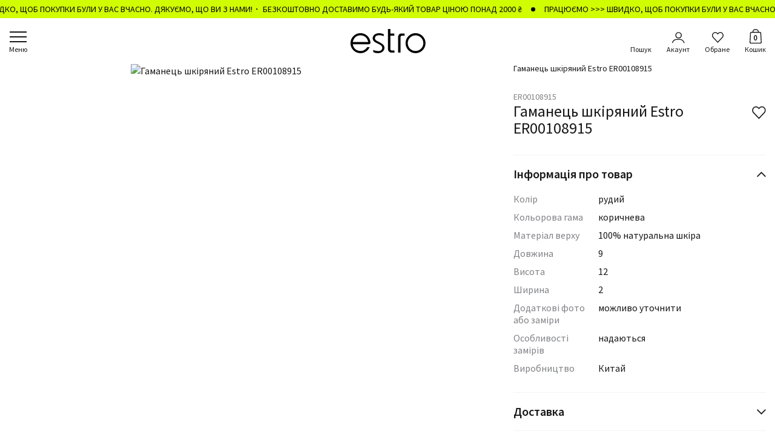

--- FILE ---
content_type: text/html; charset=UTF-8
request_url: https://estro.ua/product/er00108915
body_size: 29650
content:
<!DOCTYPE html>
<html class="no-js" lang="uk">
    <head><script>(function(w,i,g){w[g]=w[g]||[];if(typeof w[g].push=='function')w[g].push(i)})
(window,'GTM-5S672WD','google_tags_first_party');</script><script>(function(w,d,s,l){w[l]=w[l]||[];(function(){w[l].push(arguments);})('set', 'developer_id.dYzg1YT', true);
		w[l].push({'gtm.start':new Date().getTime(),event:'gtm.js'});var f=d.getElementsByTagName(s)[0],
		j=d.createElement(s);j.async=true;j.src='/dmd2/';
		f.parentNode.insertBefore(j,f);
		})(window,document,'script','dataLayer');</script>
        <!-- Google Tag Manager -->
<script>(function(w,d,s,l,i){w[l]=w[l]||[];w[l].push({'gtm.start':
            new Date().getTime(),event:'gtm.js'});var f=d.getElementsByTagName(s)[0],
        j=d.createElement(s),dl=l!='dataLayer'?'&l='+l:'';j.async=true;j.src=
        'https://www.googletagmanager.com/gtm.js?id='+i+dl;f.parentNode.insertBefore(j,f);
    })(window,document,'script','dataLayer','GTM-5S672WD');</script>
<!-- End Google Tag Manager -->

    <meta charset="utf-8">
    <meta
        http-equiv="x-ua-compatible"
        content="ie=edge"
    >

    <meta charset="utf-8">
<meta name="viewport" content="width=device-width, initial-scale=1">
<title>Гаманець шкіряний Estro ER00108915 ✅ купити онлайн в інтернет-магазині Estro</title>
<meta name="csrf-token">
<link rel="canonical" href="https://estro.ua/product/er00108915">
<meta name="description" content="ESTRO - бренд взуття, одягу, сумок та аксесуарів для жінок та чоловіків. Мережа налічує більше 30 магазинів в Україні. Обирайте серед 2000+ товарів на estro.ua">
<link rel="alternate" hreflang="uk" href="https://estro.ua/product/er00108915">
<meta property="og:type" content="website">
<meta property="og:site_name" content="Estro">
<meta property="og:url" content="https://estro.ua/product/er00108915">
<meta property="og:title" content="Гаманець шкіряний Estro ER00108915 ✅ купити онлайн в інтернет-магазині Estro">
<meta property="og:description" content="ESTRO - бренд взуття, одягу, сумок та аксесуарів для жінок та чоловіків. Мережа налічує більше 30 магазинів в Україні. Обирайте серед 2000+ товарів на estro.ua">
<meta property="og:image" content="https://s.estro.ua/static/content/thumbs/1200x630/6/4a/3kgia3---c1200x630x50px50p--f5871973c1591b7144addbc5e01894a6.jpg">
<meta property="og:image:width" content="1200">
<meta property="og:image:heigth" content="630">
<meta property="og:image:type" content="image/jpeg">
<meta name="twitter:card" content="summary">
<meta name="twitter:site" content="1">
<meta name="twitter:creator" content="1">
<meta name="twitter:title" content="Гаманець шкіряний Estro ER00108915 ✅ купити онлайн в інтернет-магазині Estro">
<meta name="twitter:description" content="ESTRO - бренд взуття, одягу, сумок та аксесуарів для жінок та чоловіків. Мережа налічує більше 30 магазинів в Україні. Обирайте серед 2000+ товарів на estro.ua">
<meta name="twitter:image" content="https://s.estro.ua/static/content/thumbs/1200x630/6/4a/3kgia3---c1200x630x50px50p--f5871973c1591b7144addbc5e01894a6.jpg">

    <meta
        name="viewport"
        content="width=device-width, initial-scale=1, viewport-fit=cover"
    >

    <link
        rel="apple-touch-icon"
        sizes="180x180"
        href="/apple-touch-icon.png?v=2"
    >
    <link
        rel="shortcut icon"
        href="/favicon.ico?v=2"
    >
    <link
        rel="icon"
        type="image/png"
        sizes="96x96"
        href="/favicon-96x96.png?v=2"
    >
    <link
        rel="icon"
        type="image/svg+xml"
        href="/favicon.svg?v=2"
    >
    <link
        rel="manifest"
        href="/site.webmanifest?v=2"
    >
    <meta
        name="msapplication-TileColor"
        content="#343e4b"
    >
    <meta
        name="theme-color"
        content="#ffffff"
    >

    <link
        rel="preconnect"
        href="https://fonts.googleapis.com"
    >
    <link
        rel="preconnect"
        href="https://fonts.gstatic.com"
        crossorigin
    >

    <link
        rel="preload"
        href="https://fonts.gstatic.com/s/sourcesanspro/v21/6xK3dSBYKcSV-LCoeQqfX1RYOo3qNa7lqDY.woff2"
        as="font"
        type="font/woff2"
        crossorigin
    >
    <link
        rel="preload"
        href="https://fonts.gstatic.com/s/sourcesanspro/v21/6xK3dSBYKcSV-LCoeQqfX1RYOo3qPK7lqDY.woff2"
        as="font"
        type="font/woff2"
        crossorigin
    >
    <link
        rel="preload"
        href="https://fonts.gstatic.com/s/sourcesanspro/v21/6xK3dSBYKcSV-LCoeQqfX1RYOo3qNq7lqDY.woff2"
        as="font"
        type="font/woff2"
        crossorigin
    >
    <link
        rel="preload"
        href="https://fonts.gstatic.com/s/sourcesanspro/v21/6xK3dSBYKcSV-LCoeQqfX1RYOo3qOK7l.woff2"
        as="font"
        type="font/woff2"
        crossorigin
    >
    <link
        rel="preload"
        href="https://fonts.gstatic.com/s/sourcesanspro/v21/6xKydSBYKcSV-LCoeQqfX1RYOo3i54rwmhduz8A.woff2"
        as="font"
        type="font/woff2"
        crossorigin
    >
    <link
        rel="preload"
        href="https://fonts.gstatic.com/s/sourcesanspro/v21/6xKydSBYKcSV-LCoeQqfX1RYOo3i54rwkxduz8A.woff2"
        as="font"
        type="font/woff2"
        crossorigin
    >
    <link
        rel="preload"
        href="https://fonts.gstatic.com/s/sourcesanspro/v21/6xKydSBYKcSV-LCoeQqfX1RYOo3i54rwmRduz8A.woff2"
        as="font"
        type="font/woff2"
        crossorigin
    >
    <link
        rel="preload"
        href="https://fonts.gstatic.com/s/sourcesanspro/v21/6xKydSBYKcSV-LCoeQqfX1RYOo3i54rwlxdu.woff2"
        as="font"
        type="font/woff2"
        crossorigin
    >
    <link
        rel="preload"
        href="https://fonts.gstatic.com/s/sourcesanspro/v21/6xKydSBYKcSV-LCoeQqfX1RYOo3ig4vwmhduz8A.woff2"
        as="font"
        type="font/woff2"
        crossorigin
    >
    <link
        rel="preload"
        href="https://fonts.gstatic.com/s/sourcesanspro/v21/6xKydSBYKcSV-LCoeQqfX1RYOo3ig4vwkxduz8A.woff2"
        as="font"
        type="font/woff2"
        crossorigin
    >
    <link
        rel="preload"
        href="https://fonts.gstatic.com/s/sourcesanspro/v21/6xKydSBYKcSV-LCoeQqfX1RYOo3ig4vwmRduz8A.woff2"
        as="font"
        type="font/woff2"
        crossorigin
    >
    <link
        rel="preload"
        href="https://fonts.gstatic.com/s/sourcesanspro/v21/6xKydSBYKcSV-LCoeQqfX1RYOo3ig4vwlxdu.woff2"
        as="font"
        type="font/woff2"
        crossorigin
    >

            <style>@charset "UTF-8";@font-face{font-display:swap;font-family:Source Sans Pro;font-style:normal;font-weight:400;src:url(https://fonts.gstatic.com/s/sourcesanspro/v21/6xK3dSBYKcSV-LCoeQqfX1RYOo3qNa7lqDY.woff2) format("woff2");unicode-range:u+0460-052f,u+1c80-1c88,u+20b4,u+2de0-2dff,u+a640-a69f,u+fe2e-fe2f}@font-face{font-display:swap;font-family:Source Sans Pro;font-style:normal;font-weight:400;src:url(https://fonts.gstatic.com/s/sourcesanspro/v21/6xK3dSBYKcSV-LCoeQqfX1RYOo3qPK7lqDY.woff2) format("woff2");unicode-range:u+0301,u+0400-045f,u+0490-0491,u+04b0-04b1,u+2116}@font-face{font-display:swap;font-family:Source Sans Pro;font-style:normal;font-weight:400;src:url(https://fonts.gstatic.com/s/sourcesanspro/v21/6xK3dSBYKcSV-LCoeQqfX1RYOo3qNq7lqDY.woff2) format("woff2");unicode-range:u+0100-024f,u+0259,u+1e??,u+2020,u+20a0-20ab,u+20ad-20cf,u+2113,u+2c60-2c7f,u+a720-a7ff}@font-face{font-display:swap;font-family:Source Sans Pro;font-style:normal;font-weight:400;src:url(https://fonts.gstatic.com/s/sourcesanspro/v21/6xK3dSBYKcSV-LCoeQqfX1RYOo3qOK7l.woff2) format("woff2");unicode-range:u+00??,u+0131,u+0152-0153,u+02bb-02bc,u+02c6,u+02da,u+02dc,u+2000-206f,u+2074,u+20ac,u+2122,u+2191,u+2193,u+2212,u+2215,u+feff,u+fffd}@font-face{font-display:swap;font-family:Source Sans Pro;font-style:normal;font-weight:600;src:url(https://fonts.gstatic.com/s/sourcesanspro/v21/6xKydSBYKcSV-LCoeQqfX1RYOo3i54rwmhduz8A.woff2) format("woff2");unicode-range:u+0460-052f,u+1c80-1c88,u+20b4,u+2de0-2dff,u+a640-a69f,u+fe2e-fe2f}@font-face{font-display:swap;font-family:Source Sans Pro;font-style:normal;font-weight:600;src:url(https://fonts.gstatic.com/s/sourcesanspro/v21/6xKydSBYKcSV-LCoeQqfX1RYOo3i54rwkxduz8A.woff2) format("woff2");unicode-range:u+0301,u+0400-045f,u+0490-0491,u+04b0-04b1,u+2116}@font-face{font-display:swap;font-family:Source Sans Pro;font-style:normal;font-weight:600;src:url(https://fonts.gstatic.com/s/sourcesanspro/v21/6xKydSBYKcSV-LCoeQqfX1RYOo3i54rwmRduz8A.woff2) format("woff2");unicode-range:u+0100-024f,u+0259,u+1e??,u+2020,u+20a0-20ab,u+20ad-20cf,u+2113,u+2c60-2c7f,u+a720-a7ff}@font-face{font-display:swap;font-family:Source Sans Pro;font-style:normal;font-weight:600;src:url(https://fonts.gstatic.com/s/sourcesanspro/v21/6xKydSBYKcSV-LCoeQqfX1RYOo3i54rwlxdu.woff2) format("woff2");unicode-range:u+00??,u+0131,u+0152-0153,u+02bb-02bc,u+02c6,u+02da,u+02dc,u+2000-206f,u+2074,u+20ac,u+2122,u+2191,u+2193,u+2212,u+2215,u+feff,u+fffd}@font-face{font-display:swap;font-family:Source Sans Pro;font-style:normal;font-weight:700;src:url(https://fonts.gstatic.com/s/sourcesanspro/v21/6xKydSBYKcSV-LCoeQqfX1RYOo3ig4vwmhduz8A.woff2) format("woff2");unicode-range:u+0460-052f,u+1c80-1c88,u+20b4,u+2de0-2dff,u+a640-a69f,u+fe2e-fe2f}@font-face{font-display:swap;font-family:Source Sans Pro;font-style:normal;font-weight:700;src:url(https://fonts.gstatic.com/s/sourcesanspro/v21/6xKydSBYKcSV-LCoeQqfX1RYOo3ig4vwkxduz8A.woff2) format("woff2");unicode-range:u+0301,u+0400-045f,u+0490-0491,u+04b0-04b1,u+2116}@font-face{font-display:swap;font-family:Source Sans Pro;font-style:normal;font-weight:700;src:url(https://fonts.gstatic.com/s/sourcesanspro/v21/6xKydSBYKcSV-LCoeQqfX1RYOo3ig4vwmRduz8A.woff2) format("woff2");unicode-range:u+0100-024f,u+0259,u+1e??,u+2020,u+20a0-20ab,u+20ad-20cf,u+2113,u+2c60-2c7f,u+a720-a7ff}@font-face{font-display:swap;font-family:Source Sans Pro;font-style:normal;font-weight:700;src:url(https://fonts.gstatic.com/s/sourcesanspro/v21/6xKydSBYKcSV-LCoeQqfX1RYOo3ig4vwlxdu.woff2) format("woff2");unicode-range:u+00??,u+0131,u+0152-0153,u+02bb-02bc,u+02c6,u+02da,u+02dc,u+2000-206f,u+2074,u+20ac,u+2122,u+2191,u+2193,u+2212,u+2215,u+feff,u+fffd}h1,h5{font-weight:500;line-height:1.2;margin-bottom:.5rem;margin-top:0}ol,ul{margin-bottom:1rem;margin-top:0}button,input{font-family:inherit;font-size:inherit;line-height:inherit;margin:0}button{text-transform:none}ol,ul{margin-bottom:0}.c-product__collapse-inner li{margin-bottom:10px}@media (max-width:767.98px){.u-desktop-only{display:none;visibility:hidden}}@media (min-width:768px){.c-product__preview{margin-left:0;margin-right:0}.c-product__preview-pagination{display:none}.c-product__slider-item{width:calc(50% - 5px)}.c-product__slider:not(.swiper-initialized) .c-product__slider-item{margin-right:10px}.c-product__code{font-size:1.4rem}.c-product__title{font-size:2.6rem}.c-product__favourite{top:20px}}.fade:not(.show){opacity:0}.collapse:not(.show){display:none}*,:after,:before{box-sizing:border-box}body{-webkit-text-size-adjust:100%;background-color:#fff;color:#181818;font-family:Source Sans Pro,sans-serif;font-size:1.6rem;font-weight:400;line-height:1.4;margin:0}h1,h2,h5{font-weight:500;line-height:1.2;margin-bottom:.5rem;margin-top:0}h1{font-size:4.8rem}h2{font-size:4rem}h5{font-size:2.2rem}p{margin-bottom:1rem;margin-top:0}ol,ul{padding-left:2rem}dl,ol,ul{margin-bottom:1rem;margin-top:0}ul ul{margin-bottom:0}dt{font-weight:700}dd{margin-bottom:.5rem;margin-left:0}b{font-weight:bolder}a{color:#181818;text-decoration:none}img,svg{vertical-align:middle}table{border-collapse:collapse;caption-side:bottom}th{text-align:inherit;text-align:-webkit-match-parent}tbody,td,th,thead,tr{border:0 solid;border-color:inherit}label{display:inline-block}button{border-radius:0}button,input,select{font-family:inherit;font-size:inherit;line-height:inherit;margin:0}button,select{text-transform:none}select{word-wrap:normal}[type=button],button{-webkit-appearance:button}::-moz-focus-inner{border-style:none;padding:0}::-webkit-datetime-edit-day-field,::-webkit-datetime-edit-fields-wrapper,::-webkit-datetime-edit-hour-field,::-webkit-datetime-edit-minute,::-webkit-datetime-edit-month-field,::-webkit-datetime-edit-text,::-webkit-datetime-edit-year-field{padding:0}::-webkit-inner-spin-button{height:auto}[type=search]{-webkit-appearance:textfield;outline-offset:-2px}::-webkit-search-decoration{-webkit-appearance:none}::-webkit-color-swatch-wrapper{padding:0}::file-selector-button{font:inherit}::-webkit-file-upload-button{-webkit-appearance:button;font:inherit}.modal{display:none;height:100%;left:0;outline:0;overflow-x:hidden;overflow-y:auto;position:fixed;top:0;width:100%;z-index:1055}.modal-dialog{margin:15px auto;max-width:490px;position:relative;width:100%}.modal.fade .modal-dialog{transform:translateY(-50px)}.modal-dialog-centered{align-items:center;display:flex;min-height:calc(100% - 30px)}.modal-content{background-clip:padding-box;background-color:#fff;border-radius:15px;display:flex;flex-direction:column;outline:0;overflow:hidden;position:relative;width:100%}.modal-header{border-bottom:1px solid #ebeced;border-top-left-radius:15px;border-top-right-radius:15px;flex-shrink:0;padding:17px 45px;text-align:center}.modal-header .btn-close{color:#181818;height:32px;padding:0;position:absolute;right:12px;top:12px;width:32px}.modal-header .btn-close:after,.modal-header .btn-close:before{background-color:currentColor;content:"";display:block;height:2px;left:6px;margin-top:-1px;position:absolute;top:50%;width:20px}.modal-header .btn-close:before{transform:rotate(-45deg)}.modal-header .btn-close:after{transform:rotate(45deg)}.modal-title{flex-grow:1;font-size:2rem;font-weight:600;line-height:1.1;margin-bottom:0}.modal-body{flex:1 1 auto;padding:15px 20px 20px}@media (min-width:768px){.modal-header{padding:25px 55px}.modal-header .btn-close{right:15px;top:21px}.modal-title{font-size:2.2rem}.modal-body{padding:20px 35px 35px}}:root{--swiper-theme-color:#007aff}.swiper{list-style:none;margin-left:auto;margin-right:auto;overflow:hidden;padding:0;position:relative;z-index:1}.swiper-wrapper{box-sizing:content-box;display:flex;height:100%;position:relative;width:100%;z-index:1}.swiper-wrapper{transform:translateZ(0)}.swiper-slide{flex-shrink:0;height:100%;position:relative;width:100%}.i-after:after,.i-before:before{background-position:50%;background-repeat:no-repeat;background-size:contain;content:"";display:inline-block;vertical-align:middle}html{font-size:10px}body{fill:#181818;-webkit-font-smoothing:antialiased;-moz-osx-font-smoothing:grayscale;display:flex;flex-direction:column;min-height:100vh}main{flex-grow:1}img{height:auto;max-width:100%}img:not([src]):not([srcset]){visibility:hidden}img:-moz-loading{visibility:hidden}a,button{color:#181818}button{background-color:unset;border:unset}ul{list-style:none;padding-left:0}dd,dl,ol,ul{margin-bottom:0}.w-full{width:100%}.c-btn{align-items:center;background-color:#181818;border:1px solid #181818;color:#fff;display:inline-flex;font-size:1.4rem;font-weight:400;height:40px;justify-content:center;line-height:1;padding:8px 20px;text-decoration:none;text-transform:uppercase;vertical-align:middle}.c-btn--outline{background-color:#fff;border-color:#c4c4c4;color:#818286}.c-btn--lg{font-size:1.6rem;font-weight:600;height:50px}.c-header__inner{align-items:center;display:flex;height:15px;justify-content:center}.c-header__logo{display:none;margin:0}.c-nav{align-items:center;bottom:env(safe-area-inset-bottom);display:flex;height:50px;justify-content:space-around;left:0;position:fixed;right:0}.c-nav:after{background-color:#181818;content:"";display:block;height:env(safe-area-inset-bottom);left:0;position:absolute;right:0;top:100%}.c-nav__burger,.c-nav__button{display:block;font-size:1rem;margin-top:3px;padding:0 5px;text-align:center}.c-nav__burger-icon,.c-nav__button-icon{height:18px}.c-nav__burger,.c-nav__button{color:#181818}.c-nav__burger{font-weight:600}.c-nav__burger-icon{display:block}.c-nav__burger-icon span,.c-nav__burger-icon:after,.c-nav__burger-icon:before{background-color:currentColor;content:"";display:block;height:2px;margin-left:auto;margin-right:auto;width:22px;will-change:transform}.c-nav__burger-icon span{margin-bottom:4px;margin-top:4px;transform-origin:center}.c-nav__button{position:relative}.c-nav__button-icon{align-items:center;display:flex;filter:brightness(0) invert(.095);justify-content:center;will-change:transform}.c-nav__button-counter{display:none}.c-nav__button--search:after{content:attr(data-text-inactive)}.c-nav__button--search .c-nav__button-icon:before{background-image:url(https://estro.ua/static/build/img/svg/search.3ff467e700.svg);height:14px;width:14px}.c-nav__button--profile .c-nav__button-icon:before{background-image:url(https://estro.ua/static/build/img/svg/profile.2f45296cda.svg);height:14px;width:16px}.c-nav__button--favourite .c-nav__button-icon:before{background-image:url(https://estro.ua/static/build/img/svg/heart.c8cfde32aa.svg);height:14px;width:16px}.c-nav__button--cart .c-nav__button-icon:before{background-image:url(https://estro.ua/static/build/img/svg/cart.6cf29c7293.svg);height:18px;margin-top:-4px;width:14px}@media (max-width:991.98px){.c-nav{background-color:#fff;box-shadow:0 0 6px rgba(0,0,0,.1);z-index:10}}@media (min-width:992px){.c-header{background-color:#fff;position:sticky;top:-30px;z-index:10}.c-header__inner{height:76px;position:relative}.c-header__logo{display:flex;position:relative}.c-header__logo img{width:125px}.c-nav{height:100%;justify-content:flex-end;position:absolute}.c-nav:after{display:none}.c-nav__item{margin-left:25px}.c-nav__item:first-child{margin-left:0;margin-right:auto}.c-nav__burger,.c-nav__button{font-size:1.2rem;margin-top:5px;padding:0}.c-nav__burger-icon,.c-nav__button-icon{height:20px;margin-bottom:2px}.c-nav__burger{font-weight:400}.c-nav__burger-icon span,.c-nav__burger-icon:after,.c-nav__burger-icon:before{width:28px}.c-nav__burger-icon span{margin-bottom:6px;margin-top:6px}.c-nav__button-counter{display:block;font-size:1.3rem;font-weight:600;left:0;position:absolute;right:0;text-align:center;top:2px}.c-nav__button--search .c-nav__button-icon:before{height:20px;width:20px}.c-nav__button--profile .c-nav__button-icon:before{height:20px;width:22px}.c-nav__button--favourite .c-nav__button-icon:before{height:18px;width:20px}.c-nav__button--cart .c-nav__button-icon:before{height:24px;width:20px}}.c-footer__special-title{align-items:center;border:none;border-bottom:1px solid #343e4b;color:#818286;display:flex;font-size:1.8rem;font-weight:600;margin-bottom:0;min-height:45px;padding-left:25px;padding-right:45px;padding-block:8px;width:100%}.c-menu{background-color:#fff;bottom:0;left:0;opacity:0;position:fixed;right:0;top:0;visibility:hidden;z-index:9}.c-menu__main{flex-grow:1;line-height:1.1}.c-menu__nested-btn,.c-menu__tabs-btn{display:block;font-size:2rem;font-weight:600;line-height:50px;padding:0;text-align:center;text-transform:uppercase}.c-menu__tabs{border-bottom:2px solid rgba(0,0,0,.2);display:flex}.c-menu__tabs-btn{color:#818286;width:50%}.c-menu__tabs-btn.active{color:#181818}.c-menu__tabs-btn:last-child{position:relative}.c-menu__tabs-btn:last-child:after{background-color:#181818;bottom:-2px;content:"";display:block;height:2px;position:absolute;right:0;width:100%}.c-menu__tabs-btn.active+.c-menu__tabs-btn:last-child:after{transform:translateX(-100%)}.c-menu__groups-item--other{margin-top:20px}.c-menu__groups-header{display:flex}.c-menu__groups-title{flex-grow:1;font-size:2rem;overflow:hidden;padding:10px 0;text-overflow:ellipsis;white-space:nowrap}.c-menu__groups-title--primary{color:#861515}.c-menu__groups-btn{align-items:center;display:flex;margin-right:-15px;padding:0 15px}.c-menu__groups-btn:after{background-image:url(https://estro.ua/static/build/img/svg/right.8052e06456.svg);filter:brightness(0) invert(.095);height:14px;opacity:.5;width:8px}.c-menu__content,.c-menu__info{padding:25px max(15px,env(safe-area-inset-right)) 25px max(15px,env(safe-area-inset-left))}.c-menu__info{background-color:#f7f7f7;flex-shrink:0;font-size:1.8rem;line-height:1.1}.c-menu__nav{font-size:1.6rem;margin-top:-7px;text-transform:uppercase}.c-menu__nav-link{display:block;padding:7px 0}.c-menu__language{display:flex;margin-left:-5px;margin-right:-5px;margin-top:20px}.c-menu__language-link,.c-menu__language-text{padding:5px}.c-menu__language-text{font-weight:600}.c-menu__language-link{color:#999fa5}.c-menu__numbers{margin-top:10px}.c-menu__text{color:#999fa5;font-size:1.4rem;margin-top:5px}.c-menu__sales{display:flex;flex-shrink:0;margin-left:-10px;margin-right:-10px;margin-top:20px}.c-menu__sales-item{padding:0 10px;width:50%}.c-menu__list{flex-shrink:0;font-size:1.7rem}.c-menu__list-link{display:block;padding:10px 0}@media (max-width:991.98px){.c-menu__inner,.c-menu__nested{bottom:0;display:flex;flex-direction:column;left:0;overflow-y:auto;position:absolute;right:0;top:0}.c-menu__inner:after,.c-menu__inner:before,.c-menu__nested:after,.c-menu__nested:before{content:"";display:block;flex-shrink:0}.c-menu__inner:before,.c-menu__nested:before{height:5px}.c-menu__inner:after,.c-menu__nested:after{height:calc(50px + env(safe-area-inset-bottom))}.c-menu__nested{background-color:#fff;padding-left:max(15px,env(safe-area-inset-left));padding-right:max(15px,env(safe-area-inset-right));position:fixed;transform:translateX(100%);z-index:1}.c-menu__nested:after{height:calc(80px + env(safe-area-inset-bottom))}.c-menu__nested-btn{flex-shrink:0;margin-bottom:15px;overflow:hidden;padding:0 20px;position:relative;text-overflow:ellipsis;white-space:nowrap}.c-menu__nested-btn:before{background-image:url(https://estro.ua/static/build/img/svg/right.8052e06456.svg);filter:brightness(0) invert(.095);height:14px;left:0;margin-top:-7px;position:absolute;top:50%;transform:rotate(180deg);width:8px}.c-menu__nested-all{flex-shrink:0;font-size:1.8rem;font-weight:600;margin-bottom:15px;text-transform:uppercase}.c-menu__sales{max-width:500px}.c-menu__sales--desktop{display:none}}@media (min-width:992px){.c-menu{border-bottom:2px solid #181818;bottom:auto;left:0;margin-left:min(-15px,calc(env(safe-area-inset-left)*-1));margin-right:min(-15px,calc(env(safe-area-inset-right)*-1));position:absolute;right:0;top:100%}.c-menu__content{padding-bottom:40px;padding-top:10px}.c-menu__pane{align-items:flex-start}.c-menu__tabs{border-bottom:none;left:0;max-width:50%;padding-left:max(15px,env(safe-area-inset-left));padding-right:max(15px,env(safe-area-inset-right));position:absolute;top:5px}.c-menu__tabs-btn{border-bottom:2px solid transparent;font-size:1.8rem;line-height:28px;margin-right:15px;padding:0;white-space:nowrap;width:auto}.c-menu__tabs-btn.active{border-bottom-color:currentColor}.c-menu__tabs-btn:last-child:after{display:none}.c-menu__groups{display:flex;flex-grow:1;flex-wrap:wrap;margin:0 -15px -25px;min-width:0;padding-top:45px}.c-menu__groups-header{display:flex}.c-menu__groups-item{margin-bottom:25px;padding:0 15px;width:33.3334%}.c-menu__groups-item--other{margin-top:0}.c-menu__groups-btn{display:none}.c-menu__groups-title{font-size:1.6rem;font-weight:600;white-space:normal}.c-menu__nested-all,.c-menu__nested-btn{display:none}.c-menu__sales{flex-shrink:0;margin:0 -10px 0 20px;width:calc(33.3334% + 20px)}.c-menu__info,.c-menu__sales--mobile{display:none}.c-menu__list{font-size:1.6rem}.c-menu__list-link{display:inline-block;padding:6px 0}.c-menu .tab-content>.active{display:flex}}@media (min-width:1340px){.c-menu{margin-left:min(-30px,calc(env(safe-area-inset-left)*-1));margin-right:min(-30px,calc(env(safe-area-inset-right)*-1))}.c-menu__content,.c-menu__tabs{padding-left:max(30px,env(safe-area-inset-left));padding-right:max(30px,env(safe-area-inset-right))}.c-menu__groups-item{width:25%}}.c-search{background-color:#fff;bottom:0;left:0;opacity:0;position:fixed;right:0;top:0;visibility:hidden;z-index:9}.c-search__main{flex-grow:1}.c-search__body{padding:0 15px 15px}.c-search__input .c-catalog__search{display:none;left:15px;margin-top:0;opacity:0;position:fixed;right:15px;top:40px;visibility:hidden}.c-search__search-mobile{margin-bottom:30px;padding:35px 15px 0}.c-search__menu{display:flex;flex-shrink:0}.c-search__group+.c-search__group{margin-left:20px}.c-search__group-header{margin-bottom:10px;text-transform:uppercase}.c-search__group-header,.c-search__group-item{color:#181818;font-size:1.4rem;font-weight:400;line-height:1.25}.c-search__group-item{opacity:.5}.c-search__group-item:not(:last-of-type){margin-bottom:10px}.c-search__group-item button{padding:0}.c-search__group-button{font-size:0}.c-search__group-button:after{background-image:url(https://estro.ua/static/build/img/svg/exit.e5c4fc26aa.svg);background-size:cover;content:"";display:inline-block;height:8px;width:8px}.c-search__sales{border-top:10px solid #f7f7f7;-moz-column-gap:15px;column-gap:15px;display:grid;grid-auto-columns:160px;grid-auto-flow:column;margin-top:20px;margin-inline:-15px;min-height:345px;overflow-x:auto;padding-top:20px;padding-inline:15px}@media (max-width:991.98px){.c-search__inner{bottom:0;display:flex;flex-direction:column;left:0;overflow-y:auto;position:absolute;right:0;top:0}.c-search__inner:after,.c-search__inner:before{content:"";display:block;flex-shrink:0}.c-search__inner:before{height:5px}.c-search__inner:after{height:calc(50px + env(safe-area-inset-bottom))}}@media (min-width:992px){.c-search{border-bottom:2px solid #181818;border-top:1px solid #181818;bottom:auto;left:0;margin-left:min(-15px,calc(env(safe-area-inset-left)*-1));margin-right:min(-15px,calc(env(safe-area-inset-right)*-1));position:absolute;right:0;top:100%}.c-search__input .c-catalog__search{border-bottom:none;display:none;position:relative;top:auto;visibility:hidden}.c-search__search-mobile{display:none}.c-search__body{display:flex;gap:20px;justify-content:space-between;padding:30px}.c-search__sales{border-top:none;margin-left:auto;margin-inline:0;margin-top:0;padding-inline:0;padding-top:0}}@media (min-width:1340px){.c-search{margin-left:min(-30px,calc(env(safe-area-inset-left)*-1));margin-right:min(-30px,calc(env(safe-area-inset-right)*-1))}.c-search__group+.c-search__group{margin-left:60px}}.l-container{margin-left:auto;margin-right:auto;max-width:430px;padding-left:max(15px,env(safe-area-inset-left));padding-right:max(15px,env(safe-area-inset-right));width:100%}@media (min-width:1340px){.l-container{padding-left:max(30px,env(safe-area-inset-left));padding-right:max(30px,env(safe-area-inset-right))}}.tab-content>.tab-pane{display:none}.tab-content>.active{display:block}.modal{padding-left:max(15px,env(safe-area-inset-left))!important;padding-right:max(15px,env(safe-area-inset-right))!important}@media (min-width:1340px){.modal{padding-left:max(30px,env(safe-area-inset-left));padding-right:max(30px,env(safe-area-inset-right))}}.c-marquee{background-color:var(--color-bg,#000);color:#fff;font-size:1.4rem;overflow:hidden;white-space:nowrap}.c-marquee__inner{align-items:center;color:currentColor;display:flex;height:30px;opacity:0}.c-marquee__item{color:currentColor}.c-marquee__item{align-items:center;display:flex;flex-shrink:0;width:var(--item,auto)}.c-marquee__item:after{background-color:currentColor;border-radius:50%;content:"";display:inline-block;height:7px;margin:0 15px;width:7px}.c-breadcrumbs__list{display:flex;flex-wrap:wrap;font-size:1.4rem;line-height:1.1;list-style-type:none;margin-bottom:-3px;padding-left:0}.c-breadcrumbs__list-item{margin-bottom:3px}.c-breadcrumbs__list-item:after{color:#818286;content:"/";display:inline-block;margin-left:2px;margin-right:6px}.c-breadcrumbs__list-item:last-child{max-width:100%;overflow:hidden;text-overflow:ellipsis;white-space:nowrap}.c-breadcrumbs__list-item:last-child:after{display:none}.c-breadcrumbs__list-link{color:#818286}.c-catalog__search{border-bottom:1px solid #181818;display:flex;position:relative}.c-catalog__search:before{background-image:url(https://estro.ua/static/build/img/svg/search.3ff467e700.svg);content:"";filter:brightness(0);height:15px;left:0;opacity:.5;position:absolute;top:50%;transform:translateY(-50%);width:15px}.c-catalog__search-form{flex-grow:1}.c-catalog__search-input{border:none;font-size:2rem;line-height:1;padding-left:24px;padding-block:5px;width:100%}.c-catalog__search-input::-webkit-search-cancel-button{-webkit-appearance:none;content:url(https://estro.ua/static/build/img/svg/exit.e5c4fc26aa.svg);height:15px;opacity:.5;width:15px}@media (max-width:991.98px){.c-catalog__search{margin-top:10px}}.c-product{margin-bottom:50px}.c-product__slider-link{display:block}.c-product__slider-picture:before{padding-bottom:150%}.c-product__slider-lightbox{align-items:center;display:none;justify-content:center;padding:10px;position:absolute;right:5px;top:5px;visibility:hidden;z-index:10}.c-product__slider-lightbox:before{background-image:url(https://estro.ua/static/build/img/svg/zoom.04cf1b6922.svg);height:23px;width:23px}.c-product__thumbs{display:none}.c-product__breadcrumbs{margin:-15px min(-15px,calc(env(safe-area-inset-right)*-1)) 10px min(-15px,calc(env(safe-area-inset-left)*-1));padding:7px max(15px,env(safe-area-inset-right)) 7px max(15px,env(safe-area-inset-left))}.c-product__preview{margin-bottom:30px;margin-left:min(-15px,calc(env(safe-area-inset-left)*-1));margin-right:min(-15px,calc(env(safe-area-inset-right)*-1));position:relative}.c-product__preview-next,.c-product__preview-prev{display:flex;filter:brightness(0) invert(.095);padding:10px;position:absolute;top:50%;transform:translateY(-50%);z-index:1}.c-product__preview-next:after,.c-product__preview-prev:after{background-image:url(https://estro.ua/static/build/img/svg/right.8052e06456.svg);height:24px;width:14px}.c-product__preview-prev{left:0}.c-product__preview-prev:after{transform:rotate(180deg)}.c-product__preview-next{right:0}.c-product__preview-pagination{align-items:center;bottom:15px;display:flex;justify-content:center;left:0;position:absolute;right:0;z-index:1}.c-product__header{margin-bottom:20px;padding-right:40px;position:relative}.c-product__favourite{display:flex;filter:brightness(0) invert(.095);padding:5px;position:absolute;right:-5px;top:12px}.c-product__favourite svg{height:21px;width:23px}.c-product__code{color:#818286;font-size:1.2rem;text-transform:uppercase}.c-product__title{font-size:2rem;font-weight:400;line-height:1.1;margin-bottom:0}.c-product__block{margin-bottom:30px}.c-product__block--sm{margin-bottom:15px}.c-product__collapse{border-top:1px solid #f3f3f3;margin-left:min(-15px,calc(env(safe-area-inset-left)*-1));margin-right:min(-15px,calc(env(safe-area-inset-right)*-1));padding-left:max(15px,env(safe-area-inset-left));padding-right:max(15px,env(safe-area-inset-right))}.c-product__collapse-header{font-size:2rem;font-weight:600;line-height:1.1;margin:0;padding:20px 0}.c-product__collapse-button{color:#181818;font-weight:inherit;line-height:inherit;margin:-20px 0;padding:20px 30px 20px 0;position:relative;text-align:left;width:100%}.c-product__collapse-button:after{background-image:url(https://estro.ua/static/build/img/svg/right.8052e06456.svg);filter:brightness(0) invert(.095);height:15px;margin-top:-7px;position:absolute;right:3px;top:50%;transform:rotate(90deg);width:9px;will-change:transform}.c-product__collapse-button[aria-expanded=true]:after{transform:rotate(-90deg)}.c-product__collapse-inner{font-size:1.6rem;line-height:1.25;padding-bottom:30px}.c-product__collapse-inner>*{margin-bottom:10px}.c-product__collapse-inner>:last-child{margin-bottom:0}.c-product__collapse-inner dd,.c-product__collapse-inner dt,.c-product__collapse-inner li{margin-bottom:10px}.c-product__collapse-inner li:before{content:"—";margin-right:8px}.c-product__collapse-inner li:last-child{margin-bottom:0}.c-product__collapse-inner dl{align-items:flex-start;display:flex;flex-wrap:wrap}.c-product__collapse-inner dd,.c-product__collapse-inner dt{margin-bottom:10px}.c-product__collapse-inner dd:last-of-type,.c-product__collapse-inner dt:last-of-type{margin-bottom:0}.c-product__collapse-inner dt{color:#818286;font-weight:400;padding-right:10px;width:140px}.c-product__collapse-inner dd{width:calc(100% - 140px)}.c-product__color-list{display:flex;flex-wrap:wrap;margin:0 -4px -8px}.c-product__color-item{flex-shrink:0;margin-bottom:8px;padding:0 4px;width:75px}.c-product__color-button{display:block}.c-product__color-button.active .c-product__color-preview{border-bottom-color:#181818}.c-product__color-button.active .c-product__color-title{color:#181818}.c-product__color-button.active .c-product__color-title{opacity:1}.c-product__color-preview{border-bottom:1px solid transparent}.c-product__color-preview:before{padding-bottom:150%}.c-product__color-title{display:block;font-size:1.2rem;margin-top:2px;opacity:0;overflow:hidden;text-align:center;text-overflow:ellipsis;white-space:nowrap}.c-product__size{font-size:1.4rem;line-height:1.1}.c-product__size-header{align-items:center;display:flex;justify-content:space-between;margin-bottom:10px}.c-product__size-title{font-size:1.6rem;font-weight:600}.c-product__size-pick{align-items:center;color:#818286;display:flex;padding:0}.c-product__size-pick:before{background-image:url(https://estro.ua/static/build/img/svg/size.ff2e6303c1.svg);height:17px;margin-right:8px;margin-top:-2px;width:17px}.c-product__size-placeholder{min-height:40px}.c-product__size-placeholder select{height:40px;width:100%}.c-product__size-footer{color:#818286;margin-top:10px}.c-product__size-footer:before{background-image:url(https://estro.ua/static/build/img/svg/length.227ea44a4c.svg);height:8px;margin-right:7px;width:15px}.c-product__last{color:#818286;font-size:1.4rem;font-weight:600;line-height:1;margin-block:12px}.c-product__last:before{color:#861515;content:"*"}.c-product__price{line-height:1.1}.c-product__price-old{font-size:1.6rem;position:relative}.c-product__price-old:after{background-color:#181818;content:"";display:block;height:1px;left:0;position:absolute;right:0;top:50%;transform:rotate(-5deg)}.c-product__price-old+.c-product__price-current{color:#861515}.c-product__price-current{display:block;font-size:3rem;font-weight:600}.c-product__parts{display:grid;gap:10px;margin-bottom:20px}.c-product__parts-button{background-color:#f9f1e4;border-radius:5px;padding:6px 12px;width:100%}.c-product__parts-text{display:flex;margin-bottom:0;text-align:left}.c-product__parts-text:before{background-image:url(https://estro.ua/static/build/img/svg/alert/parts.91d11469d5.svg);background-size:contain;content:"";display:inline-block;flex-shrink:0;height:14px;margin-right:7px;margin-top:.3em;vertical-align:middle;width:14px}.c-product__parts-text--mono:before{background-image:url(https://estro.ua/static/build/img/svg/mono.c0844632e2.svg)}.c-product__action{display:flex;flex-wrap:wrap;margin:0 -5px -10px}.c-product__action-item{flex-grow:1;margin-bottom:10px;padding:0 5px}.c-product__action .c-btn{width:100%}.c-product__action .c-btn--outline{font-weight:400;text-transform:inherit}@media (max-width:767.98px){.c-product__action .c-btn--outline{border-color:#fff}}.c-product__action .i-pin:before{background-image:url(https://estro.ua/static/build/img/svg/pin.2cfd3ffba6.svg);height:18px;margin-right:8px;width:12px}.c-product__carousel{margin-left:min(-15px,calc(env(safe-area-inset-left)*-1));margin-right:min(-15px,calc(env(safe-area-inset-right)*-1));padding-bottom:2px;padding-left:max(15px,env(safe-area-inset-left));padding-right:max(15px,env(safe-area-inset-right))}.c-product__carousel-sizer{position:absolute;top:0}.c-product__carousel-sizer:before{content:"";display:block;padding-bottom:150%}.c-product__carousel-sizer:last-child{left:auto}.c-product__carousel-item,.c-product__carousel-sizer{width:185px}.c-product__carousel-sizer{left:max(15px,env(safe-area-inset-left))}.c-product__carousel-sizer:last-child{right:max(15px,env(safe-area-inset-right))}.c-product__carousel-next,.c-product__carousel-prev{display:none}.c-product__carousel:not(.swiper-initialized) .c-product__carousel-item{margin-right:15px}.c-product__out-of-stock{align-items:center;border:1px dashed rgba(0,0,0,.5);border-radius:10px;display:flex;gap:10px;justify-content:center;margin-bottom:15px;padding:15px 10px}.c-product__out-of-stock:before{background-image:url(https://estro.ua/static/build/img/svg/sad-smile.23e1a3cfbd.svg);flex-shrink:0;height:14px;width:14px}.c-product__delivery-warning{background-color:#f9f1e4;border-radius:5px;color:#000;font-size:14px;margin-bottom:20px;margin-top:10px;padding:6px 12px;width:-moz-fit-content;width:fit-content}.c-product__delivery-warning:before{background-image:url(https://estro.ua/static/build/img/svg/europe.4927218cc7.svg);background-position:50%;background-repeat:no-repeat;background-size:contain;content:"";display:inline-block;height:14px;margin-right:6px;vertical-align:middle;width:20px}.c-product__from{display:flex;gap:10px;margin-bottom:10px}.c-product__from-button input{clip:rect(0,0,0,0);border:0;height:1px;margin:-1px;overflow:hidden;padding:0;position:absolute;white-space:nowrap;width:1px}.c-product__from-button label{border:1px solid #e0e0e0;font-size:14px;font-weight:600;line-height:1;min-height:40px;padding:11px 14px 9px}.c-product__from-button input:checked+label{border-color:#181818}.c-product__from-button.from-eu label:before{background-image:url(https://estro.ua/static/build/img/svg/europe.4927218cc7.svg);background-position:50%;background-repeat:no-repeat;background-size:contain;content:"";display:inline-block;height:12px;margin-right:6px;vertical-align:middle;width:18px}.c-product__from-button.is-last label:after{color:#861515;content:"*"}.s-product-content{color:#818286;font-size:1.8rem;margin-top:30px}.s-product-content>*{margin-bottom:15px}@media (min-width:576px){.c-product__collapse{margin-left:0;margin-right:0;padding-left:0;padding-right:0}}@media (min-width:768px){.l-container{max-width:1440px}.c-product__preview{margin-left:0;margin-right:0}.c-product__preview-pagination{display:none}.c-product__slider-item{width:calc(50% - 5px)}.c-product__slider:not(.swiper-initialized) .c-product__slider-item{margin-right:10px}.c-product__code{font-size:1.4rem}.c-product__title{font-size:2.6rem}.c-product__favourite{top:20px}.c-product__carousel-next,.c-product__carousel-prev{display:flex;filter:brightness(0) invert(.095);padding:10px;position:absolute;top:50%;transform:translateY(-50%);z-index:1}.c-product__carousel-next:after,.c-product__carousel-prev:after{background-image:url(https://estro.ua/static/build/img/svg/right.8052e06456.svg);height:16px;width:9px}.c-product__carousel-prev{left:0}.c-product__carousel-prev:after{transform:rotate(180deg)}.c-product__carousel-next{right:0}}@media (min-width:992px){.c-product{--gap:20px;display:grid;gap:0 var(--gap);grid-template-columns:minmax(0,calc(33.33333% - var(--gap))) minmax(0,calc(33.33333% - var(--gap))) minmax(380px,33.3333333333%);grid-template-rows:repeat(3,auto) 1fr}.c-product__preview{grid-column:1/span 2;grid-row:1/span 2;margin-bottom:0}.c-product__breadcrumbs{grid-column:3/span 1;grid-row:1/span 1}.c-product__main{grid-column:3/span 1;grid-row:2/span 3}.c-product__description{grid-column:1/span 2;grid-row:3/span 2}.c-product__thumbs{display:block;margin-top:10px;opacity:0}.c-product__thumbs-item{width:calc(33.33333% - 6.66667px)}.c-product__thumbs-link{display:block}.c-product__thumbs-picture:before{padding-bottom:150%}.c-product__thumbs:not(.swiper-initialized) .c-product__thumbs-item{margin-right:10px}.c-product__breadcrumbs{margin:0 0 30px;padding:0}.c-product__carousel{margin-left:0;padding-left:0}.c-product__carousel-item{max-width:calc(50% - 15px)}.c-product__carousel-sizer{left:0}}@media (min-width:1340px){.c-product__carousel{margin-left:0;margin-right:min(-30px,calc(env(safe-area-inset-right)*-1));padding-left:0;padding-right:max(30px,env(safe-area-inset-right))}.c-product__carousel-sizer:last-child{right:max(30px,env(safe-area-inset-right))}}@media (min-width:1450px){.c-product__carousel{margin-right:0;padding-right:0}.c-product__carousel-sizer:last-child{right:0}}.c-modal-size .modal-dialog{max-width:400px}.c-modal-size .modal-body{padding:0}.c-modal-size__tabs-content{padding:0 30px 30px}.c-modal-size__row{display:grid;gap:20px;grid-template-columns:1fr}.c-modal-size__tabs{display:grid;grid-template-columns:1fr 1fr;margin-bottom:30px}.c-modal-size__link{background-color:#f8f8f8;color:#36363d;font-size:1.6rem;font-weight:600;padding:15px;text-align:center;width:100%}.c-modal-size__link.active{background-color:#181818;color:#fff}.c-modal-size__title{font-size:1.8rem;font-weight:600}.c-modal-size__table{border:1px solid hsla(220,5%,87%,.5);border-radius:10px;overflow-x:auto}.c-modal-size__table table{width:100%}.c-modal-size__table thead{border-bottom:2px solid hsla(220,5%,87%,.5)}.c-modal-size__table thead th,.c-modal-size__table tr:nth-child(odd) td{background-color:#f8f8f8}.c-modal-size__table td,.c-modal-size__table th{padding:10px 20px 10px 10px;text-align:center}.c-modal-size__table th{font-weight:600}.c-modal-size__table tr :is(td,th):not(:first-child){border-left:2px solid hsla(220,5%,87%,.5)}.c-modal-size__table tr td:first-child{font-weight:600}.c-modal-size__table tbody:has(tr td:nth-child(2)) td{min-width:50%;width:50%}.c-modal-size__table tbody:has(tr td:nth-child(3)) td{min-width:33.3333333333%;width:33.3333333333%}@media (min-width:576px){.c-modal-size .modal-dialog{max-width:600px}}@media (min-width:992px){.c-modal-size .modal-dialog{max-width:680px}.c-modal-size__row{grid-template-columns:1fr 1fr}}.video{background-color:#000;height:0;padding-bottom:56.25%;position:relative;width:100%}.video__link,.video__media{height:100%;left:0;position:absolute;top:0;width:100%}.video__media{border:none}.video__button{background-color:transparent;border:none;display:none;height:48px;left:50%;padding:0;position:absolute;top:50%;transform:translate(-50%,-50%);width:68px;z-index:1}.video__button-shape{fill:#212121;fill-opacity:.8}.video__button-icon{fill:#fff}.video__button{outline:0}.c-card{margin-bottom:15px}.c-card--sizes{margin-bottom:30px}.c-card__slider{position:relative}.c-card__preview:before{background-color:#fff;background-image:url(https://estro.ua/static/build/img/svg/logo-loading.a67aea7199.svg);background-position:50%;background-repeat:no-repeat;background-size:70% auto;padding-bottom:150%}.c-card__next,.c-card__prev{display:flex;filter:brightness(0) invert(.095);opacity:0;padding:10px;position:absolute;top:50%;transform:translateY(-50%);visibility:hidden;z-index:1}.c-card__next:after,.c-card__prev:after{background-image:url(https://estro.ua/static/build/img/svg/right.8052e06456.svg);height:16px;width:9px}.c-card__prev{left:0}.c-card__prev:after{transform:rotate(180deg)}.c-card__next{right:0}.c-card__pagination{display:none}.c-card__badges{display:flex;flex-wrap:wrap;font-size:1.2rem;font-weight:600;margin-top:-5px;text-transform:uppercase}.c-card__badges--row{flex-direction:column;gap:2px;margin-bottom:2px}.c-card__badges--text-lg{font-size:1.4rem}.c-card__badges-item{margin-right:10px}.c-card__badges-item--sale{color:#861515}.c-card__badges-item--from-eu,.c-card__badges-item--new{color:#818286}.c-card__badges-item--from-eu:before{background-image:url(https://estro.ua/static/build/img/svg/europe.4927218cc7.svg);background-position:50%;background-repeat:no-repeat;background-size:contain;content:"";display:inline-block;height:14px;margin-right:6px;vertical-align:middle;width:20px}.c-card__price{font-size:1.6rem;margin-bottom:2px}.c-card__price-current{font-weight:600}.c-card__main{font-size:1.5rem;line-height:1.1;padding:10px 10px 5px;position:relative}.c-card__title{display:inline;margin-right:2px}.c-card__code{color:#999fa5;display:inline}.c-card__link{color:#181818}.c-card__link:after{bottom:0;content:"";display:block;left:0;position:absolute;right:0;top:0;z-index:1}.c-card__favourite{display:flex;padding:7px;position:absolute;right:5px;top:5px;z-index:1}.c-card__favourite svg{filter:brightness(0) invert(.095);height:18px;width:18px}.c-card__favourite.is-filled path{fill:#861515}.c-card__sizes{align-items:center;display:flex;font-size:1.3rem;font-weight:600;left:0;line-height:1;opacity:0;padding-inline:10px;position:absolute;right:0;text-transform:uppercase;top:100%;transform:translateY(-3px);visibility:hidden;z-index:1}.c-card__sizes-title{color:#818286;margin-right:5px}.c-card__sizes-list{display:flex;overflow:hidden}.c-card__sizes-list:after{background-image:linear-gradient(90deg,hsla(0,0%,100%,0) 0,#fff);bottom:0;content:"";display:block;position:absolute;right:0;top:0;width:10px}.c-card__sizes-text{color:#818286;display:block;padding:5px}@media (min-width:768px){.c-card__main{padding-left:0;padding-right:0}.c-card__sizes{padding-inline:0}}@media (max-width:767.98px){.c-card__sizes-title{display:none}}.c-card-sale{position:relative}.c-card-sale__preview:before{padding-bottom:150%}.c-card-sale__title{font-size:1.4rem;margin-top:7px;text-align:center;text-transform:uppercase}.c-card-sale__link:after{bottom:0;content:"";display:block;left:0;position:absolute;right:0;top:0;z-index:1}.c-card-reserve__code{color:#818286;font-size:1.3rem;grid-area:code;margin-bottom:5px}.c-card-reserve__title{font-size:1.8rem;grid-area:title}.c-card-reserve__list{color:#818286;display:flex;flex-wrap:wrap;font-size:1.3rem;grid-area:list;margin-top:10px}.c-card-reserve .o-price__old{font-size:1.4rem;grid-area:old-price;position:relative;width:-moz-max-content;width:max-content}.c-card-reserve .o-price__current{font-size:1.8rem;font-weight:600;grid-area:current-price}.sr-only{clip:rect(0,0,0,0);border:0;height:1px;margin:-1px;padding:0;position:absolute;width:1px}.sr-only{overflow:hidden;white-space:nowrap}.u-cover{display:block;overflow:hidden;position:relative}.u-cover:before{content:"";display:block}.u-cover img,.u-cover video{height:100%;left:0;position:absolute;top:0;width:100%}.u-cover img,.u-cover video{-o-object-fit:cover;object-fit:cover}.u-p-20{padding:20px}@media (min-width:768px){.u-mobile-only{display:none;visibility:hidden}}</style>
        <link
            rel="stylesheet"
            href="https://estro.ua/static/build/pub/css/app.7e89cc1313.css"
            media="print"
            onload="this.media='all'"
        >
    
    <!-- Preload -->
                    <link
                    rel="preload"
                    as="image"
                    href="https://s.estro.ua/static/content/thumbs/450x675/2/b9/jc2wfm---c10x15x50px50p--c03e69c1c4692c75cdff4b81ed942b92.jpeg"
                    imagesrcset="https://s.estro.ua/static/content/thumbs/450x675/2/b9/jc2wfm---c10x15x50px50p--c03e69c1c4692c75cdff4b81ed942b92.jpeg 1x, https://s.estro.ua/static/content/thumbs/900x1350/2/b9/rqcnmh---c10x15x50px50p--c03e69c1c4692c75cdff4b81ed942b92.jpeg 2x"
                    media=""
                >
                <!-- \Preload -->

    <script>
    !function (e, n, t) { function r(e, n) { return typeof e === n } function o() { var e, n, t, o, s, i, l; for (var a in S) if (S.hasOwnProperty(a)) { if (e = [], n = S[a], n.name && (e.push(n.name.toLowerCase()), n.options && n.options.aliases && n.options.aliases.length)) for (t = 0; t < n.options.aliases.length; t++)e.push(n.options.aliases[t].toLowerCase()); for (o = r(n.fn, "function") ? n.fn() : n.fn, s = 0; s < e.length; s++)i = e[s], l = i.split("."), 1 === l.length ? Modernizr[l[0]] = o : (!Modernizr[l[0]] || Modernizr[l[0]] instanceof Boolean || (Modernizr[l[0]] = new Boolean(Modernizr[l[0]])), Modernizr[l[0]][l[1]] = o), C.push((o ? "" : "no-") + l.join("-")) } } function s(e) { var n = x.className, t = Modernizr._config.classPrefix || ""; if (b && (n = n.baseVal), Modernizr._config.enableJSClass) { var r = new RegExp("(^|\\s)" + t + "no-js(\\s|$)"); n = n.replace(r, "$1" + t + "js$2") } Modernizr._config.enableClasses && (n += " " + t + e.join(" " + t), b ? x.className.baseVal = n : x.className = n) } function i(e, n) { return !!~("" + e).indexOf(n) } function l() { return "function" != typeof n.createElement ? n.createElement(arguments[0]) : b ? n.createElementNS.call(n, "http://www.w3.org/2000/svg", arguments[0]) : n.createElement.apply(n, arguments) } function a(e) { return e.replace(/([a-z])-([a-z])/g, function (e, n, t) { return n + t.toUpperCase() }).replace(/^-/, "") } function u() { var e = n.body; return e || (e = l(b ? "svg" : "body"), e.fake = !0), e } function f(e, t, r, o) { var s, i, a, f, c = "modernizr", p = l("div"), d = u(); if (parseInt(r, 10)) for (; r--;)a = l("div"), a.id = o ? o[r] : c + (r + 1), p.appendChild(a); return s = l("style"), s.type = "text/css", s.id = "s" + c, (d.fake ? d : p).appendChild(s), d.appendChild(p), s.styleSheet ? s.styleSheet.cssText = e : s.appendChild(n.createTextNode(e)), p.id = c, d.fake && (d.style.background = "", d.style.overflow = "hidden", f = x.style.overflow, x.style.overflow = "hidden", x.appendChild(d)), i = t(p, e), d.fake ? (d.parentNode.removeChild(d), x.style.overflow = f, x.offsetHeight) : p.parentNode.removeChild(p), !!i } function c(e, n) { return function () { return e.apply(n, arguments) } } function p(e, n, t) { var o; for (var s in e) if (e[s] in n) return t === !1 ? e[s] : (o = n[e[s]], r(o, "function") ? c(o, t || n) : o); return !1 } function d(e) { return e.replace(/([A-Z])/g, function (e, n) { return "-" + n.toLowerCase() }).replace(/^ms-/, "-ms-") } function m(n, t, r) { var o; if ("getComputedStyle" in e) { o = getComputedStyle.call(e, n, t); var s = e.console; if (null !== o) r && (o = o.getPropertyValue(r)); else if (s) { var i = s.error ? "error" : "log"; s[i].call(s, "getComputedStyle returning null, its possible modernizr test results are inaccurate") } } else o = !t && n.currentStyle && n.currentStyle[r]; return o } function h(n, r) { var o = n.length; if ("CSS" in e && "supports" in e.CSS) { for (; o--;)if (e.CSS.supports(d(n[o]), r)) return !0; return !1 } if ("CSSSupportsRule" in e) { for (var s = []; o--;)s.push("(" + d(n[o]) + ":" + r + ")"); return s = s.join(" or "), f("@supports (" + s + ") { #modernizr { position: absolute; } }", function (e) { return "absolute" == m(e, null, "position") }) } return t } function v(e, n, o, s) { function u() { c && (delete N.style, delete N.modElem) } if (s = r(s, "undefined") ? !1 : s, !r(o, "undefined")) { var f = h(e, o); if (!r(f, "undefined")) return f } for (var c, p, d, m, v, y = ["modernizr", "tspan", "samp"]; !N.style && y.length;)c = !0, N.modElem = l(y.shift()), N.style = N.modElem.style; for (d = e.length, p = 0; d > p; p++)if (m = e[p], v = N.style[m], i(m, "-") && (m = a(m)), N.style[m] !== t) { if (s || r(o, "undefined")) return u(), "pfx" == n ? m : !0; try { N.style[m] = o } catch (g) { } if (N.style[m] != v) return u(), "pfx" == n ? m : !0 } return u(), !1 } function y(e, n, t, o, s) { var i = e.charAt(0).toUpperCase() + e.slice(1), l = (e + " " + T.join(i + " ") + i).split(" "); return r(n, "string") || r(n, "undefined") ? v(l, n, o, s) : (l = (e + " " + P.join(i + " ") + i).split(" "), p(l, n, t)) } function g(e, n, r) { return y(e, t, t, n, r) } var C = [], S = [], w = { _version: "3.6.0", _config: { classPrefix: "", enableClasses: !0, enableJSClass: !0, usePrefixes: !0 }, _q: [], on: function (e, n) { var t = this; setTimeout(function () { n(t[e]) }, 0) }, addTest: function (e, n, t) { S.push({ name: e, fn: n, options: t }) }, addAsyncTest: function (e) { S.push({ name: null, fn: e }) } }, Modernizr = function () { }; Modernizr.prototype = w, Modernizr = new Modernizr; var _ = w._config.usePrefixes ? " -webkit- -moz- -o- -ms- ".split(" ") : ["", ""]; w._prefixes = _; var x = n.documentElement, b = "svg" === x.nodeName.toLowerCase(), z = "Moz O ms Webkit", P = w._config.usePrefixes ? z.toLowerCase().split(" ") : []; w._domPrefixes = P; var T = w._config.usePrefixes ? z.split(" ") : []; w._cssomPrefixes = T; var E = w.testStyles = f, j = { elem: l("modernizr") }; Modernizr._q.push(function () { delete j.elem }); var N = { style: j.elem.style }; Modernizr._q.unshift(function () { delete N.style }), Modernizr.addTest("touchevents", function () { var t; if ("ontouchstart" in e || e.DocumentTouch && n instanceof DocumentTouch) t = !0; else { var r = ["@media (", _.join("touch-enabled),("), "heartz", ")", "{#modernizr{top:9px;position:absolute}}"].join(""); E(r, function (e) { t = 9 === e.offsetTop }) } return t }); w.testProp = function (e, n, r) { return v([e], t, n, r) }; w.testAllProps = y, w.testAllProps = g, o(), s(C), delete w.addTest, delete w.addAsyncTest; for (var k = 0; k < Modernizr._q.length; k++)Modernizr._q[k](); e.Modernizr = Modernizr }(window, document);
</script>

    <script src="https://www.artfut.com/static/tagtag.min.js?campaign_code=daaf967b3c" async onerror='var self = this;window.ADMITAD=window.ADMITAD||{},ADMITAD.Helpers=ADMITAD.Helpers||{},ADMITAD.Helpers.generateDomains=function(){for(var e=new Date,n=Math.floor(new Date(2020,e.getMonth(),e.getDate()).setUTCHours(0,0,0,0)/1e3),t=parseInt(1e12*(Math.sin(n)+1)).toString(30),i=["de"],o=[],a=0;a<i.length;++a)o.push({domain:t+"."+i[a],name:t});return o},ADMITAD.Helpers.findTodaysDomain=function(e){function n(){var o=new XMLHttpRequest,a=i[t].domain,D="https://"+a+"/";o.open("HEAD",D,!0),o.onload=function(){setTimeout(e,0,i[t])},o.onerror=function(){++t<i.length?setTimeout(n,0):setTimeout(e,0,void 0)},o.send()}var t=0,i=ADMITAD.Helpers.generateDomains();n()},window.ADMITAD=window.ADMITAD||{},ADMITAD.Helpers.findTodaysDomain(function(e){if(window.ADMITAD.dynamic=e,window.ADMITAD.dynamic){var n=function(){return function(){return self.src?self:""}}(),t=n(),i=(/campaign_code=([^&]+)/.exec(t.src)||[])[1]||"";t.parentNode.removeChild(t);var o=document.getElementsByTagName("head")[0],a=document.createElement("script");a.src="https://www."+window.ADMITAD.dynamic.domain+"/static/"+window.ADMITAD.dynamic.name.slice(1)+window.ADMITAD.dynamic.name.slice(0,1)+".min.js?campaign_code="+i,o.appendChild(a)}});'></script>
    <script type="text/javascript">
    ADMITAD = window.ADMITAD || {};
    ADMITAD.Invoice = ADMITAD.Invoice || {};

    const cookieName = 'deduplication_cookie';
    const daysToStore = 90;
    const deduplicationCookieValue = 'admitad';
    const channelName = 'utm_source';

    const getSourceParamFromUri = () => {
        const pattern = `${ channelName }=([^&]+)`;
        const re = new RegExp(pattern);

        return (re.exec(document.location.search) || [])[ 1 ] || '';
    };

    const getSourceCookie = () => {
        const matches = document.cookie.match(new RegExp(
            '(?:^|; )' + cookieName.replace(/([.$?*|{}()\[\]\\\/+^])/g, '\\$1') + '=([^;]*)'
        ));

        return matches ? decodeURIComponent(matches[ 1 ]) : undefined;
    };

    const setSourceCookie = () => {
        let param = getSourceParamFromUri();

        const params = (new URL(document.location)).searchParams;

        if (!params.get(channelName) && params.get('gclid')) {
            param = 'google'
        } else if (!params.get(channelName) && params.get('fbclid')) {
            param = 'facebook'
        } else if (!param) {
            return;
        }

        const period = daysToStore * 60 * 60 * 24 * 1000;
        const expiresDate = new Date((period) + +new Date);
        const cookieString = `${ cookieName }=${ param }; path=/; expires=${ expiresDate.toGMTString() }`;

        document.cookie = cookieString;
        document.cookie = `${ cookieString }; domain=.${ location.host }`;
    };

    setSourceCookie();

    if (!getSourceCookie(cookieName)) {
        ADMITAD.Invoice.broker = 'na';
    } else if (getSourceCookie(cookieName) !== deduplicationCookieValue) {
        ADMITAD.Invoice.broker = getSourceCookie(cookieName);
    } else {
        ADMITAD.Invoice.broker = 'adm';
    }
</script>

    <script>
        
                    window.__manifest = {"pub/css/app.css":"pub/css/app.7e89cc1313.css","../../../../static/build/pub/vendor/img/goods-not-found.png":"../../../../static/build/pub/vendor/img/goods-not-found.5e07e4482e.png","../../../../static/build/pub/vendor/img/shops-marker-black.png":"../../../../static/build/pub/vendor/img/shops-marker-black.713da9540d.png","../../../../static/build/pub/vendor/img/shops-marker-white.png":"../../../../static/build/pub/vendor/img/shops-marker-white.36187573e2.png","2189.5b5b0d2677.js.LICENSE.txt":"2189.5b5b0d2677.js.LICENSE.txt","275.6e43c9d3a8.js.LICENSE.txt":"275.6e43c9d3a8.js.LICENSE.txt","9809.efa9e8ad0f.js.LICENSE.txt":"9809.efa9e8ad0f.js.LICENSE.txt","app.ee98aefda7.js.LICENSE.txt":"app.ee98aefda7.js.LICENSE.txt","lightgallery.1428f5032a.js.LICENSE.txt":"lightgallery.1428f5032a.js.LICENSE.txt","product.073c7b122d.js.LICENSE.txt":"product.073c7b122d.js.LICENSE.txt","pub/js/1404.2777ecfbb3.js":"pub/js/1404.2777ecfbb3.js","pub/js/1461.1ddc9770c6.js":"pub/js/1461.1ddc9770c6.js","pub/js/1706.145fba0354.js":"pub/js/1706.145fba0354.js","pub/js/2189.5b5b0d2677.js":"pub/js/2189.5b5b0d2677.js","pub/js/2443.353d163830.js":"pub/js/2443.353d163830.js","pub/js/2568.62134946d3.js":"pub/js/2568.62134946d3.js","pub/js/275.6e43c9d3a8.js":"pub/js/275.6e43c9d3a8.js","pub/js/2774.26e03d979b.js":"pub/js/2774.26e03d979b.js","pub/js/2870.44ef740fd2.js":"pub/js/2870.44ef740fd2.js","pub/js/2944.09bbf871b1.js":"pub/js/2944.09bbf871b1.js","pub/js/3376.445cde86a3.js":"pub/js/3376.445cde86a3.js","pub/js/3547.f026c8a046.js":"pub/js/3547.f026c8a046.js","pub/js/3829.84c25a66e6.js":"pub/js/3829.84c25a66e6.js","pub/js/3947.f08a02d654.js":"pub/js/3947.f08a02d654.js","pub/js/4420.62e5b12188.js":"pub/js/4420.62e5b12188.js","pub/js/450.d773698aa9.js":"pub/js/450.d773698aa9.js","pub/js/4853.bc01938a9a.js":"pub/js/4853.bc01938a9a.js","pub/js/486.4f65c1c67b.js":"pub/js/486.4f65c1c67b.js","pub/js/4927.89555375c3.js":"pub/js/4927.89555375c3.js","pub/js/5021.357b0787ec.js":"pub/js/5021.357b0787ec.js","pub/js/51.8bcbfc110b.js":"pub/js/51.8bcbfc110b.js","pub/js/5406.3e3154f58c.js":"pub/js/5406.3e3154f58c.js","pub/js/5568.4ab1643507.js":"pub/js/5568.4ab1643507.js","pub/js/5873.64c4690a50.js":"pub/js/5873.64c4690a50.js","pub/js/6389.9804e05223.js":"pub/js/6389.9804e05223.js","pub/js/6396.b6914535be.js":"pub/js/6396.b6914535be.js","pub/js/6402.c6734be89e.js":"pub/js/6402.c6734be89e.js","pub/js/6670.6f570c8094.js":"pub/js/6670.6f570c8094.js","pub/js/7013.f52b227a6a.js":"pub/js/7013.f52b227a6a.js","pub/js/7149.0b4aa953d0.js":"pub/js/7149.0b4aa953d0.js","pub/js/7182.f6018010fd.js":"pub/js/7182.f6018010fd.js","pub/js/7388.15748f74a0.js":"pub/js/7388.15748f74a0.js","pub/js/7522.83a55f3fd6.js":"pub/js/7522.83a55f3fd6.js","pub/js/7574.fb6da7db4f.js":"pub/js/7574.fb6da7db4f.js","pub/js/7751.e951380540.js":"pub/js/7751.e951380540.js","pub/js/7842.bf2b096f5d.js":"pub/js/7842.bf2b096f5d.js","pub/js/8158.2ab1426ef4.js":"pub/js/8158.2ab1426ef4.js","pub/js/8437.212f163428.js":"pub/js/8437.212f163428.js","pub/js/8592.f2497f84fb.js":"pub/js/8592.f2497f84fb.js","pub/js/8637.cd862e0da3.js":"pub/js/8637.cd862e0da3.js","pub/js/8752.e66fb22a88.js":"pub/js/8752.e66fb22a88.js","pub/js/8827.2c43cfbea6.js":"pub/js/8827.2c43cfbea6.js","pub/js/9198.eab2be1f35.js":"pub/js/9198.eab2be1f35.js","pub/js/9254.965b754eb3.js":"pub/js/9254.965b754eb3.js","pub/js/9385.d16f14769b.js":"pub/js/9385.d16f14769b.js","pub/js/959.71e1bfda3f.js":"pub/js/959.71e1bfda3f.js","pub/js/965.5dc600ed80.js":"pub/js/965.5dc600ed80.js","pub/js/9791.793904acba.js":"pub/js/9791.793904acba.js","pub/js/9809.efa9e8ad0f.js":"pub/js/9809.efa9e8ad0f.js","pub/js/app.js":"pub/js/app.ee98aefda7.js","pub/js/cart-modal.js":"pub/js/cart-modal.332b07ce34.js","pub/js/catalog.js":"pub/js/catalog.c2807829a7.js","pub/js/checkout.js":"pub/js/checkout.16870bffc3.js","pub/js/datepicker.js":"pub/js/datepicker.80c8bffadb.js","pub/js/lightgallery.js":"pub/js/lightgallery.1428f5032a.js","pub/js/mantine.js":"pub/js/mantine.139dab7113.js","pub/js/product.js":"pub/js/product.073c7b122d.js","pub/js/reserve-modal.js":"pub/js/reserve-modal.235bd8a01c.js","pub/js/sentry.js":"pub/js/sentry.834dc1abe6.js","pub/js/stores.js":"pub/js/stores.7fdd747b47.js","pub/js/svg.js":"pub/js/svg.d1bb03e7dc.js","pub/js/swiper.js":"pub/js/swiper.75462cd0eb.js","pub/js/tel-input.js":"pub/js/tel-input.f8070465f6.js","pub/vendor/js/focus-visible.js":"pub/vendor/js/focus-visible.f10e5d925e.js","img/svg/logo.svg":"img/svg/logo.46fe87ced4.svg","img/dummy/header/sale-1.jpg":"img/dummy/header/sale-1.9a43243704.jpg","img/dummy/header/sale-2.jpg":"img/dummy/header/sale-2.37094d6f81.jpg","img/dummy/cards/card-1.jpg":"img/dummy/cards/card-1.41a0a40e70.jpg","img/dummy/cards/card-2.jpg":"img/dummy/cards/card-2.9ca897b132.jpg","img/dummy/cards/card-3.jpg":"img/dummy/cards/card-3.20ce78dc57.jpg","img/dummy/cards/card-4.jpg":"img/dummy/cards/card-4.ff85317e04.jpg","img/dummy/slider/slide-1-lg.jpg":"img/dummy/slider/slide-1-lg.46b4c33e79.jpg","img/dummy/slider/slide-1.jpg":"img/dummy/slider/slide-1.1ae706d0ee.jpg","img/dummy/banners/banner-1-lg.jpg":"img/dummy/banners/banner-1-lg.1f93fc9df2.jpg","img/dummy/banners/banner-1.jpg":"img/dummy/banners/banner-1.1fcadfbf8f.jpg","img/dummy/banners/banner-2-lg.jpg":"img/dummy/banners/banner-2-lg.cef35e7f71.jpg","img/dummy/banners/banner-2.jpg":"img/dummy/banners/banner-2.5e8669befe.jpg","img/dummy/banners/banner-3.jpg":"img/dummy/banners/banner-3.0ce800b8fe.jpg","img/dummy/banners/banner-4.jpg":"img/dummy/banners/banner-4.dc6691641b.jpg","img/dummy/banners/banner-5-lg.jpg":"img/dummy/banners/banner-5-lg.2ec305b1fd.jpg","img/dummy/banners/banner-5.jpg":"img/dummy/banners/banner-5.077159efce.jpg","img/dummy/cards/card-5.jpg":"img/dummy/cards/card-5.c5561feb98.jpg","img/dummy/cards/card-6.jpg":"img/dummy/cards/card-6.aee8238cc7.jpg","img/dummy/cards/card-7.jpg":"img/dummy/cards/card-7.0acf96ec2b.jpg","img/dummy/cards/card-8.jpg":"img/dummy/cards/card-8.f1f5ad2013.jpg","img/dummy/banners/banner-6-lg.jpg":"img/dummy/banners/banner-6-lg.ea927c40ce.jpg","img/dummy/banners/banner-6.jpg":"img/dummy/banners/banner-6.51cc9d7585.jpg","img/dummy/cards/card-9.jpg":"img/dummy/cards/card-9.19584cb468.jpg","img/dummy/cards/card-10.jpg":"img/dummy/cards/card-10.e0a1635d6e.jpg","img/foot-size.jpg":"img/foot-size.1163df7d06.jpg","img/404.png":"img/404.772c0c7a53.png","img/dummy/500/footprints-b.png":"img/dummy/500/footprints-b.f6761210c0.png","img/dummy/500/footprints-s.png":"img/dummy/500/footprints-s.0eabdd43ab.png","img/dummy/banners/banner-7-lg.jpg":"img/dummy/banners/banner-7-lg.2b5d0ba9a2.jpg","img/dummy/banners/banner-7.jpg":"img/dummy/banners/banner-7.2db473363a.jpg","img/dummy/cards/card-21.jpg":"img/dummy/cards/card-21.c9e325109f.jpg","img/dummy/cards/card-22.jpg":"img/dummy/cards/card-22.e94cdac714.jpg","img/dummy/cards/card-23.jpg":"img/dummy/cards/card-23.d5f22dc281.jpg","img/dummy/cards/card-24.jpg":"img/dummy/cards/card-24.7439a1a746.jpg","img/dummy/banners/banner-9-lg.jpg":"img/dummy/banners/banner-9-lg.a2e18d65de.jpg","img/dummy/banners/banner-9.jpg":"img/dummy/banners/banner-9.58fa3802ca.jpg","img/dummy/banners/banner-10-lg.jpg":"img/dummy/banners/banner-10-lg.af7378ac71.jpg","img/dummy/banners/banner-10.jpg":"img/dummy/banners/banner-10.4cb4032ffb.jpg","img/dummy/banners/banner-8-lg.jpg":"img/dummy/banners/banner-8-lg.ddf3d01830.jpg","img/dummy/banners/banner-8.jpg":"img/dummy/banners/banner-8.dd060fc705.jpg","img/dummy/banners/banner-11-lg.jpg":"img/dummy/banners/banner-11-lg.96149d79fb.jpg","img/dummy/banners/banner-11.jpg":"img/dummy/banners/banner-11.8b2c531f8a.jpg","img/dummy/banners/banner-12-lg.jpg":"img/dummy/banners/banner-12-lg.4b3bb45bd1.jpg","img/dummy/banners/banner-12.jpg":"img/dummy/banners/banner-12.06f3e4e1fb.jpg","img/dummy/brand/1.jpg":"img/dummy/brand/1.6b9af43b2d.jpg","img/dummy/brand/2.jpg":"img/dummy/brand/2.87b543807f.jpg","img/dummy/brand/3.jpg":"img/dummy/brand/3.500462002a.jpg","img/dummy/brand/4.jpg":"img/dummy/brand/4.c83af7eb80.jpg","img/dummy/brand/5.jpg":"img/dummy/brand/5.cde10b14fe.jpg","img/dummy/brand/6.jpg":"img/dummy/brand/6.7df0c9381e.jpg","img/goods-not-found.png":"img/goods-not-found.341563871e.png","fonts/lg/lg.ttf":"fonts/lg/lg.e22ae06f00.ttf","fonts/lg/lg.woff":"fonts/lg/lg.84625121be.woff","fonts/lg/lg.svg":"fonts/lg/lg.7dfd47ef3f.svg","img/vimeo-play.png":"img/vimeo-play.b35754bf50.png","img/video-play.png":"img/video-play.22d7cc2508.png","img/youtube-play.png":"img/youtube-play.395614eb9e.png","img/svg/spinner.svg":"img/svg/spinner.9f54469803.svg","img/svg/arrow.svg":"img/svg/arrow.bd665e52c8.svg","img/svg/right.svg":"img/svg/right.8052e06456.svg","img/svg/phone.svg":"img/svg/phone.a4551643b4.svg","img/svg/search.svg":"img/svg/search.3ff467e700.svg","img/svg/exit.svg":"img/svg/exit.e5c4fc26aa.svg","img/svg/profile.svg":"img/svg/profile.2f45296cda.svg","img/svg/heart.svg":"img/svg/heart.c8cfde32aa.svg","img/svg/cart.svg":"img/svg/cart.6cf29c7293.svg","img/svg/europe.svg":"img/svg/europe.4927218cc7.svg","img/svg/ukraine.svg":"img/svg/ukraine.f3a98900d6.svg","img/svg/poland.svg":"img/svg/poland.a59e0530c3.svg","img/svg/germany.svg":"img/svg/germany.bcee24fcaa.svg","img/svg/social/youtube.svg":"img/svg/social/youtube.cf44034bd5.svg","img/svg/social/pinterest.svg":"img/svg/social/pinterest.97f5920790.svg","img/svg/social/facebook.svg":"img/svg/social/facebook.0fd0da999a.svg","img/svg/social/tiktok.svg":"img/svg/social/tiktok.aa8c3e2a45.svg","img/svg/social/instagram.svg":"img/svg/social/instagram.062ec1cbc6.svg","img/svg/social/telegram.svg":"img/svg/social/telegram.38f5a313b8.svg","img/svg/ideil-uk.svg":"img/svg/ideil-uk.17d0654678.svg","img/svg/ideil-en.svg":"img/svg/ideil-en.5d093d9873.svg","img/svg/alert.svg":"img/svg/alert.46231f5f4c.svg","img/svg/edit.svg":"img/svg/edit.a528afa260.svg","img/svg/slider-arrow.svg":"img/svg/slider-arrow.999906f12d.svg","img/svg/close.svg":"img/svg/close.2099bdb477.svg","img/svg/filters.svg":"img/svg/filters.e849687c91.svg","img/svg/check.svg":"img/svg/check.330c85a2db.svg","img/svg/zoom.svg":"img/svg/zoom.04cf1b6922.svg","img/svg/size.svg":"img/svg/size.ff2e6303c1.svg","img/svg/length.svg":"img/svg/length.227ea44a4c.svg","img/svg/alert/parts.svg":"img/svg/alert/parts.91d11469d5.svg","img/svg/mono.svg":"img/svg/mono.c0844632e2.svg","img/svg/pin.svg":"img/svg/pin.2cfd3ffba6.svg","img/svg/sad-smile.svg":"img/svg/sad-smile.23e1a3cfbd.svg","img/svg/person.svg":"img/svg/person.0ecc9a4ccf.svg","img/svg/delivery.svg":"img/svg/delivery.0f1c8efee9.svg","img/svg/payment.svg":"img/svg/payment.425976579e.svg","img/svg/comment.svg":"img/svg/comment.a168ae3751.svg","img/svg/sale.svg":"img/svg/sale.286864e59d.svg","img/svg/down.svg":"img/svg/down.85ffb37ff2.svg","img/svg/logo-loading.svg":"img/svg/logo-loading.a67aea7199.svg","img/svg/truck.svg":"img/svg/truck.27bcb9d083.svg","img/svg/trash.svg":"img/svg/trash.2ea799ebef.svg","img/svg/off.svg":"img/svg/off.5558c56910.svg","img/svg/cabinet/home.svg":"img/svg/cabinet/home.ebbc1e32b4.svg","img/svg/cabinet/cart.svg":"img/svg/cabinet/cart.856337dcf9.svg","img/svg/cabinet/recommend.svg":"img/svg/cabinet/recommend.c37ad4e23f.svg","img/svg/cabinet/bonus.svg":"img/svg/cabinet/bonus.1a8bd17d80.svg","img/svg/cabinet/person.svg":"img/svg/cabinet/person.8c0fe4862d.svg","img/svg/cabinet/question.svg":"img/svg/cabinet/question.7790c11ea5.svg","img/load-more.jpg":"img/load-more.46a7500119.jpg","img/svg/social/google.svg":"img/svg/social/google.ffda7bbd47.svg","img/svg/social/apple.svg":"img/svg/social/apple.1aa1a2aa43.svg","img/svg/social/google-login.svg":"img/svg/social/google-login.3ff88237f4.svg","img/svg/social/apple-login.svg":"img/svg/social/apple-login.9db2c23f3c.svg","img/svg/social/facebook-login.svg":"img/svg/social/facebook-login.dcb7d1207e.svg","img/login-1.png":"img/login-1.84c54f76b1.png","img/login-2.png":"img/login-2.c19eec8c82.png","img/login-3.png":"img/login-3.9c3dd847c2.png","img/svg/alert/success.svg":"img/svg/alert/success.378435fb57.svg","img/svg/map-marker.svg":"img/svg/map-marker.bb422fd0e3.svg","img/svg/404-arrow.svg":"img/svg/404-arrow.8090905632.svg"};
            </script>

    <script>
        window.App = {
            baseUrl: '/',
            staticUrl: 'https://estro.ua/static'
        }

        window.dataLayer = window.dataLayer || [];

        window.__appServicesData = {};
    </script>

    <script type="application/ld+json">{"@context":"https://schema.org/","@type":"Product","sku":"ER00108915","name":"\u0413\u0430\u043c\u0430\u043d\u0435\u0446\u044c \u0448\u043a\u0456\u0440\u044f\u043d\u0438\u0439 Estro ER00108915","description":"Estro \u2013 \u0442\u0440\u0435\u043d\u0434\u0438 \u0441\u0430\u043c\u0435 \u0434\u043b\u044f \u0432\u0430\u0441!","brand":{"@type":"Brand","name":"Estro"},"offers":{"@type":"AggregateOffer","offerCount":2,"priceCurrency":"UAH","lowPrice":"530","highPrice":"530"},"image":["https://s.estro.ua/static/content/thumbs/1600x900/2/b9/gcjus5---c16x9x50px50p--c03e69c1c4692c75cdff4b81ed942b92.jpeg","https://s.estro.ua/static/content/thumbs/1200x900/2/b9/3wtfho---c4x3x50px50p--c03e69c1c4692c75cdff4b81ed942b92.jpeg","https://s.estro.ua/static/content/thumbs/1000x1000/2/b9/s74ahn---c1x1x50px50p--c03e69c1c4692c75cdff4b81ed942b92.jpeg"]}</script>

    <!-- Meta Pixel Code -->
<script>
    !function(f,b,e,v,n,t,s)
    {if(f.fbq)return;n=f.fbq=function(){n.callMethod?
        n.callMethod.apply(n,arguments):n.queue.push(arguments)};
        if(!f._fbq)f._fbq=n;n.push=n;n.loaded=!0;n.version='2.0';
        n.queue=[];t=b.createElement(e);t.async=!0;
        t.src=v;s=b.getElementsByTagName(e)[0];
        s.parentNode.insertBefore(t,s)}(window, document,'script',
        'https://connect.facebook.net/en_US/fbevents.js');
    fbq('dataProcessingOptions', []);
    fbq('init', '1984673434906673');
    fbq('track', 'PageView');
</script>
<noscript><img height="1" width="1" style="display:none"
               src="https://www.facebook.com/tr?id=1984673434906673&ev=PageView&noscript=1"
    /></noscript>
<!-- End Meta Pixel Code -->
    <!-- RTB House Code -->
    <script>
        (function (w,d,dn,t){w[dn]=w[dn]||[];w[dn].push({eventType:'init',value:t,dc:''});
            var f=d.getElementsByTagName('script')[0],c=d.createElement('script');c.async=true;
            c.src='https://tags.creativecdn.com/O9I8FfRtWvxo6Nnsp5Mt.js';
            f.parentNode.insertBefore(c,f);})(window,document,'rtbhEvents','O9I8FfRtWvxo6Nnsp5Mt');
    </script>
    <script>
	(function(i,s,o,g,r,a,m){
	i["esSdk"] = r;
	i[r] = i[r] || function() {
		(i[r].q = i[r].q || []).push(arguments)
	}, a=s.createElement(o), m=s.getElementsByTagName(o)[0]; a.async=1; a.src=g;
	m.parentNode.insertBefore(a,m)}
	) (window, document, "script", "https://esputnik.com/scripts/v1/public/scripts?apiKey=eyJhbGciOiJSUzI1NiJ9.[base64].vX5zSgtFJMfYT7cGIS2o-uvN14d8RJ9GlRSF2J6ROwsCVkIgQbe9tKIvUyDJ0NR-7qTdPlA5_RUlNpgpbk8S2g&domain=C5890AB8-7806-4D7A-B77C-7EDB563FF862", "es");
	es("pushOn");
</script>
</head>

    <body class="">
        <!-- Google Tag Manager (noscript) -->
<noscript><iframe src="https://www.googletagmanager.com/ns.html?id=GTM-5S672WD"
                  height="0" width="0" style="display:none;visibility:hidden"></iframe></noscript>
<!-- End Google Tag Manager (noscript) -->

        <header
            class="c-header js-header"
        >
            <div class="c-marquee c-marquee--text-black" style="--color-bg: #d1fd02;">
                    <a
                href="https://estro.ua/collection/demi"
                class="c-marquee__inner"
            >
                <span
                    class="c-marquee__item js-marquee"
                    data-speed="30"
                >
                    ПРАЦЮЄМО &gt;&gt;&gt; ШВИДКО, ЩОБ ПОКУПКИ БУЛИ У ВАС ВЧАСНО. ДЯКУЄМО, ЩО ВИ З НАМИ!・ БЕЗКОШТОВНО ДОСТАВИМО БУДЬ-ЯКИЙ ТОВАР ЦІНОЮ ПОНАД 2000 ₴
                </span>
            </a>
            </div>

<div class="l-container">
    <div class="c-header__inner">
        <ul class="c-nav is-fixed">
            <li class="c-nav__item c-search__input">
                <button
                    type="button"
                    id="burger"
                    class="c-nav__burger js-burger"
                    aria-haspopup="true"
                    aria-controls="menu"
                >
                    <span
                        aria-hidden="true"
                        class="c-nav__burger-icon"
                    >
                        <span></span>
                    </span>

                    Меню
                </button>

                <div
                    class="c-catalog__search"
                    data-module-portal="quick-search-form"
                >
                </div>
            </li>

            <li class="c-nav__item">
                <button
                    type="button"
                    class="c-nav__button c-nav__button--search js-search-btn"
                    data-text-inactive="Пошук"
                    data-text-active="Закрити"
                >
                    <span
                        class="c-nav__button-icon i-before"
                        aria-hidden="true"
                    ></span>
                </button>
            </li>

            <li class="c-nav__item">
                <a
                    href="https://estro.ua/customer/cabinet"
                    class="c-nav__button c-nav__button--profile"
                >
                    <span
                        class="c-nav__button-icon i-before"
                        aria-hidden="true"
                    ></span>

                    Акаунт
                </a>
            </li>

            <li class="c-nav__item">
                <a
                    href="https://estro.ua/wish-list"
                    class="c-nav__button c-nav__button--favourite"
                >
                    <span
                        class="c-nav__button-icon i-before"
                        aria-hidden="true"
                    ></span>

                    Обране
                </a>
            </li>

            <li class="c-nav__item">
                <a
                    href="https://estro.ua/checkout"
                    class="c-nav__button c-nav__button--cart"
                >
                    <span
                        class="c-nav__button-icon i-before"
                        aria-hidden="true"
                    ></span>
                    <span
                        data-module="cart:counter"
                        class="c-nav__button-counter"
                    ></span>

                    Кошик
                </a>
            </li>
        </ul>

                    <a
                href="https://estro.ua"
                class="c-header__logo"
                aria-label="Перейти на головну сторінку"
            >
                <img
                    src="https://estro.ua/static/build/img/svg/logo.46fe87ced4.svg"
                    width="125"
                    height="40"
                    alt="Estro"
                >
            </a>
        
        <nav
    id="menu"
    class="c-menu js-menu"
    aria-labelledby="burger"
>
    <div
        class="c-menu__inner"
        data-lock-ignore
        data-status="not-loaded"
    >
        <div class="c-loading">
            <div class="c-loading__spinner o-spinner"></div>
        </div>
    </div>
</nav>

        <nav
    id="search-menu"
    class="c-search js-search-menu"
    aria-labelledby="search-btn"
>
    <script>
        window.__quickSearch = {"searchUrl":"https:\/\/estro.ua\/search","frequencyPhrases":[],"showcaseProducts":[]};
    </script>

    <div
        class="c-search__inner"
        data-lock-ignore
        data-module="quick-search:quick-search"
    >
    </div>
</nav>
    </div>
</div>
        </header>

        <main>
                <div class="l-container">
        <article
            class="c-product js-product"
            data-page-product-id="9e915c4f-52d4-4326-8a61-acc3ee2184d0"
        >
            <div class="c-product__breadcrumbs">
                <nav
    class="c-breadcrumbs"
    aria-label="breadcrumb"
>
    <ol
        class="c-breadcrumbs__list"
        itemscope
        itemtype="https://schema.org/BreadcrumbList"
    >
                                    <li
                    class="c-breadcrumbs__list-item"
                    aria-current="page"
                    itemprop="itemListElement"
                    itemscope
                    itemtype="https://schema.org/ListItem"
                >
                    <span itemprop="name">Гаманець шкіряний Estro ER00108915</span>
                    <meta
                        itemprop="position"
                        content="1"
                    />
                </li>
                        </ol>
</nav>
            </div>

            <div class="c-product__preview">
                <div
    class="swiper c-product__slider js-lightbox no-slider"
>
    <div class="swiper-wrapper">
                    <div class="swiper-slide c-product__slider-item">
                <a
                    href="https://s.estro.ua/static/content/thumbs/*x*/2/b9/4spj37-c03e69c1c4692c75cdff4b81ed942b92.jpeg"
                    class="c-product__slider-link"
                >
                    <picture
    class="c-product__slider-picture u-cover"
    data-location="-"
>
            
                                        
            
    <img
        src="https://s.estro.ua/static/content/thumbs/450x675/2/b9/jc2wfm---c10x15x50px50p--c03e69c1c4692c75cdff4b81ed942b92.jpeg"
        srcset="https://s.estro.ua/static/content/thumbs/900x1350/2/b9/rqcnmh---c10x15x50px50p--c03e69c1c4692c75cdff4b81ed942b92.jpeg 2x"
        class=""
        alt="Гаманець шкіряний Estro ER00108915"

        title="Гаманець шкіряний Estro ER00108915 – фото № 1" width="450" height="690"    >










</picture>
                </a>
                <button
                    class="c-product__slider-lightbox i-before js-lightbox-touch"
                    data-src="https://s.estro.ua/static/content/thumbs/*x*/2/b9/4spj37-c03e69c1c4692c75cdff4b81ed942b92.jpeg"
                ></button>
            </div>
        
            </div>
</div>

            </div>

            <div class="c-product__main">
                <div class="c-product__header c-product__block">
    <div class="c-product__code">ER00108915</div>
    <h1 class="c-product__title">Гаманець шкіряний Estro ER00108915</h1>

    <div
        data-module="product:wish-list-btn"
        data-product-id="9e915c4f-52d4-4326-8a61-acc3ee2184d0"
    >
        <button
            disabled
            type="button"
            class="c-product__favourite"
        >
            <svg xmlns="http://www.w3.org/2000/svg" viewBox="0 0 21.1 19.8" fill="#861515"><path d="M10.5 19.8l-8.8-9.3C.6 9.3 0 7.8 0 6.2 0 4.5.6 3 1.7 1.8 2.8.7 4.3 0 5.9 0s3.1.7 4.2 1.8l.4.5.5-.5c.5-.6 1.2-1 1.9-1.4 1.4-.6 3.1-.6 4.5 0 .7.3 1.4.8 1.9 1.4.5.6 1 1.3 1.3 2 .6 1.5.6 3.2 0 4.7-.3.7-.7 1.4-1.3 2l-8.8 9.3z" fill="transparent" /><path d="M10.5 19.8l-8.8-9.3C.6 9.3 0 7.8 0 6.2 0 4.5.6 3 1.7 1.8 2.8.7 4.3 0 5.9 0s3.1.7 4.2 1.8l.4.5.5-.5c.5-.6 1.2-1 1.9-1.4 1.4-.6 3.1-.6 4.5 0 .7.3 1.4.8 1.9 1.4.5.6 1 1.3 1.3 2 .6 1.5.6 3.2 0 4.7-.3.7-.7 1.4-1.3 2l-8.8 9.3zM5.9 1.5c-1.2 0-2.3.5-3.1 1.3-1.7 1.9-1.7 4.8 0 6.6l7.7 8.1 7.7-8.1c.4-.4.8-1 1-1.5.2-.6.3-1.2.3-1.8 0-.6-.1-1.2-.3-1.8-.2-.6-.6-1.1-1-1.5-.4-.4-.9-.8-1.4-1-1.1-.5-2.3-.5-3.3 0-.5.2-1 .6-1.4 1l-1.5 1.6L9 2.8C8.2 2 7.1 1.5 5.9 1.5z" /></svg>        </button>
    </div>
</div>


<div
    data-module="product:buying-block"
    data-product-id="9e915c4f-52d4-4326-8a61-acc3ee2184d0"
    >
    
    
            <div class="c-product__price c-product__block c-product__block--sm">
                            <span class="c-product__price-old">899 грн</span>
            
            <span class="c-product__price-current">530 грн</span>
        </div>
    
            <div class="c-product__block c-product__block--sm">
            <div class="c-product__action">
                <div class="c-product__action-item w-full">
                    <button
                        type="button"
                        class="c-btn c-btn--lg"
                    >
                        Повідомити про наявність
                    </button>
                </div>
            </div>
        </div>
    </div>

<section class="c-product__collapse">
        <h2
            class="c-product__collapse-header"
            id="infoTitle"
        >
            <button
                class="c-product__collapse-button i-after"
                type="button"
                data-collapse-target="#infoBody"
                aria-expanded="true"
                aria-controls="infoBody"
            >
                Інформація про товар
            </button>
        </h2>


        <div
            id="infoBody"
            class="c-product__collapse-body collapse show"
            aria-labelledby="infoBody"
        >
            <div
                class="c-product__collapse-inner"
                data-collapse-content
            >
                <dl>
                                            <dt>Колір</dt>
                        <dd>рудий</dd>
                                            <dt>Кольорова гама</dt>
                        <dd>коричнева</dd>
                                            <dt>Матеріал верху</dt>
                        <dd>100% натуральна шкіра</dd>
                                            <dt>Довжина</dt>
                        <dd>9</dd>
                                            <dt>Висота</dt>
                        <dd>12</dd>
                                            <dt>Ширина</dt>
                        <dd>2</dd>
                                            <dt>Додаткові фото або заміри</dt>
                        <dd>можливо уточнити</dd>
                                            <dt>Особливості замірів</dt>
                        <dd>надаються</dd>
                                            <dt>Виробництво</dt>
                        <dd>Китай</dd>
                                    </dl>
            </div>
        </div>
    </section>

    <section class="c-product__collapse">
        <h2
            class="c-product__collapse-header"
            id="deliveryTitle"
        >
            <button
                class="c-product__collapse-button i-after collapsed"
                type="button"
                data-collapse-target="#deliveryBody"
                aria-expanded="false"
                aria-controls="deliveryBody"
            >
                Доставка
            </button>
        </h2>

        <div
            id="deliveryBody"
            class="c-product__collapse-body collapse"
            aria-labelledby="deliveryTitle"
        >
            <div
                class="c-product__collapse-inner"
                data-collapse-content
            >
                <p><strong>Доставка товарів з ЄС</strong>&nbsp;займає від 5 до 10 робочих днів, та здійснюється&nbsp;<strong>службами доставки</strong>&nbsp;<ins><strong><a href="https://meestposhta.com.ua/offices/">Meest</a></strong></ins>&nbsp;та&nbsp;<ins><strong><a href="https://novapost.com/uk-ua/departments/">Нова Пошта</a></strong></ins>.</p>

<p>Доставка&nbsp;кур&#39;єром Meest - безкоштовна.<br />
Вартість доставки від Нової Пошти - 150 гривень.</p>

<hr />
<p><strong>Доставка товарів в Україні </strong>займає 1-2 дні, <strong>сервісами Нової Пошти</strong>: до відділення, поштомату чи кур&#39;єрська, за вказаною вами адресою.<br />
<br />
<strong>Якщо у замовленні більше одного товару</strong> &ndash; ми пакуємо їх окремо та надсилаємо різними посилками, з можливістю огляду та вибору. Це швидше та надійніше.</p>

<hr />
<p><strong>Товари вартістю до 1500 гривень&nbsp;потребують онлайн-оплати</strong>. Якщо ви відмовитесь від отримання товару (при огляді на Новій Пошті) - оплата автоматично повернеться на вашу картку, або на картку фактичного платника.</p>

<hr />
<p><strong>Додаткові знижки, промокоди або бонуси діють </strong>для товарів<strong>, </strong>знижка на які -<strong>&nbsp;не більше ніж до 50%, від початкової вартості товару.</strong></p>
            </div>
        </div>
    </section>

    <section class="c-product__collapse">
        <h2
            class="c-product__collapse-header"
            id="warrantyTitle"
        >
            <button
                class="c-product__collapse-button i-after collapsed"
                type="button"
                data-collapse-target="#warrantyBody"
                aria-expanded="false"
                aria-controls="warrantyBody"
            >
                Гарантія і повернення
            </button>
        </h2>

        <div
            id="warrantyBody"
            class="c-product__collapse-body collapse"
        >
            <div
                class="c-product__collapse-inner"
                data-collapse-content
            >
                <p><strong>Нові товари підлягають&nbsp;поверненню</strong> під час огляду на Новій Пошті, та <strong>впродовж&nbsp;14 днів, з моменту покупки, та за умови відсутності слідів використання (носіння).</strong></p>

<p>Шкарпетки та колготи, рукавиці, засоби по догляду за взуттям (аерозолі) - відносяться до&nbsp;товарів, що не підлягають обміну та поверненню.</p>

<hr />
<p>Стандартний <strong>гарантійний термін</strong> на товари Estro <strong>становить 30 днів та обчислюється з дня продажу,</strong>&nbsp;або&nbsp;з початку сезону (для сезонних товарів).</p>

<p>Рекламації та звернення по гарантійним зобов&#39;язанням приймаються відповідно до Закону України:</p>

<p><strong><ins><a href="https://zakon.rada.gov.ua/go/1023-12" target="_blank">&quot;Про захист прав споживачів&quot;</a></ins></strong></p>
            </div>
        </div>
    </section>

            </div>

            <div class="c-product__description">
                <div class="c-product__description-inner">
    
    </div>
            </div>
        </article>

        
        <div
            data-module="last-viewed-products:last-viewed-products"
            data-product-id="9e915c4f-52d4-4326-8a61-acc3ee2184d0"
        ></div>
    </div>
        </main>

        <div data-module="missed-payment-reminder"></div>

        <footer
            class="c-footer"
        >
            <div class="l-container">
    <div class="c-footer__main">
                    <div
                class="c-footer__top"
                data-module="special-offer"
            >
            </div>
        
        <div class="c-footer__content">
            <div class="c-footer__element">
                                    <div class="c-footer__element-item">
                        <div class="c-footer__element-title">Estro</div>

                        <ul class="c-footer__list">
                                                            <li class="c-footer__list-item">
                                    <a
                                        href="https://estro.ua/chain"
                                        class="c-footer__list-link"
                                    >Магазини</a>
                                </li>
                                                            <li class="c-footer__list-item">
                                    <a
                                        href="https://estro.ua/bonusna-programa-estro"
                                        class="c-footer__list-link"
                                    >Бонусна програма</a>
                                </li>
                                                            <li class="c-footer__list-item">
                                    <a
                                        href="https://estro.ua/active-promo"
                                        class="c-footer__list-link"
                                    >Знижка для військових</a>
                                </li>
                                                            <li class="c-footer__list-item">
                                    <a
                                        href="https://estro.ua/female"
                                        class="c-footer__list-link"
                                    >Колекції для жінок</a>
                                </li>
                                                            <li class="c-footer__list-item">
                                    <a
                                        href="https://estro.ua/male"
                                        class="c-footer__list-link"
                                    >Колекції для чоловіків</a>
                                </li>
                                                    </ul>
                    </div>
                                    <div class="c-footer__element-item">
                        <div class="c-footer__element-title">Інформація</div>

                        <ul class="c-footer__list">
                                                            <li class="c-footer__list-item">
                                    <a
                                        href="https://estro.ua/dostavka-ta-oplata"
                                        class="c-footer__list-link"
                                    >Доставка та оплата</a>
                                </li>
                                                            <li class="c-footer__list-item">
                                    <a
                                        href="https://estro.ua/oplata-castinami-vid-privatbank-25"
                                        class="c-footer__list-link"
                                    >Оплата частинами</a>
                                </li>
                                                            <li class="c-footer__list-item">
                                    <a
                                        href="https://estro.ua/yak-povernuty-tovar"
                                        class="c-footer__list-link"
                                    >Повернення  нового товару</a>
                                </li>
                                                            <li class="c-footer__list-item">
                                    <a
                                        href="https://estro.ua/pretenziyi-po-iakosti-ta-reklamaciyi"
                                        class="c-footer__list-link"
                                    >Претензії по якості та рекламації</a>
                                </li>
                                                            <li class="c-footer__list-item">
                                    <a
                                        href="https://estro.ua/rekomendaciyi-z-dogliadu-ta-garantiini-termini"
                                        class="c-footer__list-link"
                                    >Рекомендації з догляду та гарантійні терміни</a>
                                </li>
                                                            <li class="c-footer__list-item">
                                    <a
                                        href="https://estro.ua/pro-brend-7"
                                        class="c-footer__list-link"
                                    >Про компанію</a>
                                </li>
                                                    </ul>
                    </div>
                                    <div class="c-footer__element-item">
                        <div class="c-footer__element-title">Профіль</div>

                        <ul class="c-footer__list">
                                                            <li class="c-footer__list-item">
                                    <a
                                        href="https://estro.ua/customer/cabinet"
                                        class="c-footer__list-link"
                                    >Особистий кабінет</a>
                                </li>
                                                            <li class="c-footer__list-item">
                                    <a
                                        href="https://estro.ua/wish-list"
                                        class="c-footer__list-link"
                                    >Обране</a>
                                </li>
                                                            <li class="c-footer__list-item">
                                    <a
                                        href="https://estro.ua/polityka-konfidentsiinosti"
                                        class="c-footer__list-link"
                                    >Політика конфіденційності</a>
                                </li>
                                                            <li class="c-footer__list-item">
                                    <a
                                        href="https://estro.ua/dohovir-publichnoi-oferty"
                                        class="c-footer__list-link"
                                    >Договір публічної оферти</a>
                                </li>
                                                    </ul>
                    </div>
                
                <div class="c-footer__element-item">
                    <div class="c-footer__element-title">Служба підтримки</div>

                    <ul class="c-footer__number">
                                                    <li class="c-footer__number-item">
                                <a
                                    href="tel:+380800330770"
                                    class="c-footer__number-link"
                                >+38 0 800 330 770</a>
                            </li>
                                            </ul>

                    <div class="c-footer__text">Раді чути вас щоденно, 9:00-18:00. Дзвінки безкоштовні по Україні. E-mail: shop@estro.ua</div>

                    <div class="c-footer__flags">
                        <a
                            href="https://estro.ua/"
                            class="c-footer__flags__item c-footer__flags__item--ua i-after"
                        ></a>

                        <a
                            href="https://estro.pl/"
                            class="c-footer__flags__item c-footer__flags__item--pl i-after"
                        ></a>

                        <a
                            href="https://estro.eu.com/"
                            class="c-footer__flags__item c-footer__flags__item--eu i-after"
                        ></a>

                        <a
                            href="https://estroshop.de/"
                            class="c-footer__flags__item c-footer__flags__item--de i-after"
                        ></a>
                    </div>

                    <ul class="c-footer__social">
                        
                                                    <li class="c-footer__social-item">
                                <a
                                    href="https://www.facebook.com/EstroUkraine"
                                    class="c-footer__social-link c-footer__social-link--facebook i-after"
                                    aria-label="Facebook"
                                    rel="noopener, nofollow"
                                    target="_blank"
                                >
                                </a>
                            </li>
                                                    <li class="c-footer__social-item">
                                <a
                                    href="https://www.instagram.com/estro.ua"
                                    class="c-footer__social-link c-footer__social-link--instagram i-after"
                                    aria-label="Instagram"
                                    rel="noopener, nofollow"
                                    target="_blank"
                                >
                                </a>
                            </li>
                                                    <li class="c-footer__social-item">
                                <a
                                    href="https://www.tiktok.com/@estro.ua"
                                    class="c-footer__social-link c-footer__social-link--tiktok i-after"
                                    aria-label="Tiktok"
                                    rel="noopener, nofollow"
                                    target="_blank"
                                >
                                </a>
                            </li>
                                                    <li class="c-footer__social-item">
                                <a
                                    href="https://www.youtube.com/c/EstroUkraine"
                                    class="c-footer__social-link c-footer__social-link--youtube i-after"
                                    aria-label="Youtube"
                                    rel="noopener, nofollow"
                                    target="_blank"
                                >
                                </a>
                            </li>
                                                    <li class="c-footer__social-item">
                                <a
                                    href="https://www.pinterest.com/estroua"
                                    class="c-footer__social-link c-footer__social-link--pinterest i-after"
                                    aria-label="Pinterest"
                                    rel="noopener, nofollow"
                                    target="_blank"
                                >
                                </a>
                            </li>
                                                    <li class="c-footer__social-item">
                                <a
                                    href="https://t.me/estro_im_bot"
                                    class="c-footer__social-link c-footer__social-link--telegram i-after"
                                    aria-label="Telegram"
                                    rel="noopener, nofollow"
                                    target="_blank"
                                >
                                </a>
                            </li>
                                            </ul>
                </div>
            </div>
        </div>

        <a
            class="c-ideil c-ideil--uk"
            href="https://www.ideil.com/"
            target="_blank"
            rel="noopener, nofollow"
        >
            зроблено в ideil
        </a>
    </div>
</div>
        </footer>

            <div id="jsv-product-modals"></div>

    <div data-module="cart:modal"></div>

    <div data-module="modal:subscribe-stock-status"></div>

    <div
    class="modal c-modal-size fade"
    id="sizeModal"
    tabindex="-1"
    aria-labelledby="sizeModalLabel"
    aria-hidden="true"
>
    <div class="modal-dialog modal-dialog-centered">
        <div class="modal-content">
            <div class="modal-header">
                <h5
                    class="modal-title"
                    id="sizeModalLabel"
                >Розмірна сітка</h5>
                <button
                    type="button"
                    class="btn-close"
                    data-bs-dismiss="modal"
                    aria-label="Close"
                ></button>
            </div>
            <div class="modal-body">
                <div class="c-modal-size__wrapper">
                    <ul
                        class="c-modal-size__tabs js-nav-tabs"
                        id="sizeModal"
                        role="tablist"
                    >
                        <li
                            class="nav-item"
                            role="presentation"
                        >
                            <button
                                class="c-modal-size__link active"
                                id="size-tab"
                                data-bs-toggle="tab"
                                data-bs-target="#size"
                                type="button"
                                role="tab"
                                aria-controls="size"
                                aria-selected="true"
                            >Таблиця розмірів
                            </button>
                        </li>
                        <li
                            class="nav-item"
                            role="presentation"
                        >
                            <button
                                class="c-modal-size__link"
                                id="guide-tab"
                                data-bs-toggle="tab"
                                data-bs-target="#guide"
                                type="button"
                                role="tab"
                                aria-controls="guide"
                                aria-selected="false"
                            >Як виміряти
                            </button>
                        </li>
                    </ul>

                    <div
                        class="c-modal-size__tabs-content tab-content"
                        id="sizeModalContent"
                    >
                        <div
                            class="tab-pane fade show active"
                            id="size"
                            role="tabpanel"
                            aria-labelledby="size-tab"
                        >
                            <div class="c-modal-size__table">
                                                            </div>
                        </div>

                        <div
                            class="tab-pane fade"
                            id="guide"
                            role="tabpanel"
                            aria-labelledby="guide-tab"
                        >
                            <div class="c-modal-size__guide">
                                <div class="c-modal-size__row">
                                    
                                                                    </div>
                            </div>
                        </div>
                    </div>
                </div>
            </div>
        </div>
    </div>
</div>

    <div
        class="modal c-modal-size fade"
        id="partsModalLiqpay"
        tabIndex="-1"
        aria-labelledby="sizeModalLabel"
        aria-hidden="true"
    >
        <div class="modal-dialog modal-dialog-centered">
            <div class="modal-content">
                <div class="modal-header">
                    <h5
                        class="modal-title"
                        id="sizeModalLabel"
                    >Оплата частинами від ПриватБанк</h5>
                    <button
                        type="button"
                        class="btn-close"
                        data-bs-dismiss="modal"
                        aria-label="Close"
                    ></button>
                </div>
                <div class="modal-body">
                    <div class="u-p-20">
                        <p>Оплата частинами від ПриватБанк надається банком власникам карток &ldquo;Універсальна&rdquo; на покупки вартістю від 2000 гривень.</p>

<p>Якщо Ви є клієнтом ПриватБанк - перевірити свій кредитний ліміт на послугу &ldquo;оплата частинами&rdquo; Ви можете в додатку Приват24 &ldquo;Сервіси &gt; Кредити &gt; Оплата частинами&rdquo; або надіславши SMS-команду CHAST на номер 3700 (+380920003700 &ndash; для SMS із-за кордону). У випадках коли сума ліміту значиться як &ldquo;0&rdquo; - послуга не доступна. Щоб з&rsquo;ясувати причину рекомендуємо звернутись до представників банку.</p>

<p>Обираючи оплату частинами на estro.ua Ви заключаєте угоду з установою ПриватБанк, згідно якої платіж ділиться на 3 рівні частини, а відсоткова ставка від кредиту дорівнює 0,01% в місяць.</p>
                    </div>
                </div>
            </div>
        </div>
    </div>
    
        <script>
    window.__preload = {"cache":{"ProductView":{"product":{"id":"9e915c4f-52d4-4326-8a61-acc3ee2184d0","type":{"value":"variable","description":"Variable"},"name":"\u0413\u0430\u043c\u0430\u043d\u0435\u0446\u044c \u0448\u043a\u0456\u0440\u044f\u043d\u0438\u0439 Estro ER00108915","description":"","sku":"ER00108915","price":{"formatted":"530","pretty":"530 \u0433\u0440\u043d","raw":530},"badges":[],"oldPrice":{"formatted":"899","pretty":"899 \u0433\u0440\u043d","raw":899},"sliderVideoUrl":null,"gallery":[{"id":"3c88fc3f-6366-40f1-9616-e62f4de594ca","url":"https:\/\/s.estro.ua\/static\/content\/thumbs\/450x675\/2\/b9\/jc2wfm---c10x15x50px50p--c03e69c1c4692c75cdff4b81ed942b92.jpeg","url@2":"https:\/\/s.estro.ua\/static\/content\/thumbs\/900x1350\/2\/b9\/rqcnmh---c10x15x50px50p--c03e69c1c4692c75cdff4b81ed942b92.jpeg","originalUrl":"https:\/\/s.estro.ua\/static\/content\/thumbs\/*x*\/2\/b9\/4spj37-c03e69c1c4692c75cdff4b81ed942b92.jpeg","title":null,"alt":null,"needLazyLoad":false,"preload":{"enabled":true,"mediaQuery":null},"sizes":[{"url":"https:\/\/s.estro.ua\/static\/content\/thumbs\/450x675\/2\/b9\/jc2wfm---c10x15x50px50p--c03e69c1c4692c75cdff4b81ed942b92.jpeg","url@2":"https:\/\/s.estro.ua\/static\/content\/thumbs\/900x1350\/2\/b9\/rqcnmh---c10x15x50px50p--c03e69c1c4692c75cdff4b81ed942b92.jpeg","mediaQuery":null,"preload":{"enabled":true,"mediaQuery":null},"needLazyLoad":false},{"url":"https:\/\/s.estro.ua\/static\/content\/thumbs\/70x105\/2\/b9\/ik5knu---c10x15x50px50p--c03e69c1c4692c75cdff4b81ed942b92.jpeg","url@2":"https:\/\/s.estro.ua\/static\/content\/thumbs\/140x210\/2\/b9\/j6xcio---c10x15x50px50p--c03e69c1c4692c75cdff4b81ed942b92.jpeg","mediaQuery":null,"preload":null,"needLazyLoad":true}],"location":{"index":null,"number":null}}],"parameters":[{"id":"4231b48d-7232-4b77-a410-4b132fce7354","name":"\u041a\u043e\u043b\u0456\u0440","values":[{"id":"3488692d-5f94-45a2-848d-1f1c533e4135","content":"\u0440\u0443\u0434\u0438\u0439"}]},{"id":"b5cf77fb-0935-4772-ae31-0d2811094251","name":"\u041a\u043e\u043b\u044c\u043e\u0440\u043e\u0432\u0430 \u0433\u0430\u043c\u0430","values":[{"id":"d0427516-441f-4636-ab6d-e341fb7d8057","content":"\u043a\u043e\u0440\u0438\u0447\u043d\u0435\u0432\u0430"}]},{"id":"c4f395d2-1858-4ca4-85f0-76b1e9d5e42f","name":"\u041c\u0430\u0442\u0435\u0440\u0456\u0430\u043b \u0432\u0435\u0440\u0445\u0443","values":[{"id":"2b45740f-12c1-4811-8d02-be0a1dc2506d","content":"100% \u043d\u0430\u0442\u0443\u0440\u0430\u043b\u044c\u043d\u0430 \u0448\u043a\u0456\u0440\u0430"}]},{"id":"bae8072e-7d28-4de7-87d0-f3a1255b1396","name":"\u0414\u043e\u0432\u0436\u0438\u043d\u0430","values":[{"id":"3370ed2f-0769-4b13-a748-96febf3ad20d","content":"9"}]},{"id":"0579da61-4e25-4a91-b2bb-af8141144321","name":"\u0412\u0438\u0441\u043e\u0442\u0430","values":[{"id":"88e59f7d-584c-44b0-98d2-a7f88841745f","content":"12"}]},{"id":"5fcb2c95-a633-4790-a87b-5b60ea4d6256","name":"\u0428\u0438\u0440\u0438\u043d\u0430","values":[{"id":"5361acc3-fcbc-475e-b1c2-f050d644fbfd","content":"2"}]},{"id":"13e21b85-e845-4cdf-9d39-a20d0c581306","name":"\u0414\u043e\u0434\u0430\u0442\u043a\u043e\u0432\u0456 \u0444\u043e\u0442\u043e \u0430\u0431\u043e \u0437\u0430\u043c\u0456\u0440\u0438","values":[{"id":"34a5101a-2936-4adf-9df4-f40aadb7b421","content":"\u043c\u043e\u0436\u043b\u0438\u0432\u043e \u0443\u0442\u043e\u0447\u043d\u0438\u0442\u0438"}]},{"id":"5f5e594b-bb7b-408b-861e-0d54cb9f9f97","name":"\u041e\u0441\u043e\u0431\u043b\u0438\u0432\u043e\u0441\u0442\u0456 \u0437\u0430\u043c\u0456\u0440\u0456\u0432","values":[{"id":"ac7f19b3-73dc-4262-b661-ccd1c7239c27","content":"\u043d\u0430\u0434\u0430\u044e\u0442\u044c\u0441\u044f"}]},{"id":"1c46c02b-189f-49d9-8a56-d8dc829ae115","name":"\u0412\u0438\u0440\u043e\u0431\u043d\u0438\u0446\u0442\u0432\u043e","values":[{"id":"70c3073d-3672-4df2-b13c-341e95cf4d6f","content":"\u041a\u0438\u0442\u0430\u0439"}]}],"shippingText":"<p><strong>\u0414\u043e\u0441\u0442\u0430\u0432\u043a\u0430 \u0442\u043e\u0432\u0430\u0440\u0456\u0432 \u0437 \u0404\u0421<\/strong>&nbsp;\u0437\u0430\u0439\u043c\u0430\u0454 \u0432\u0456\u0434 5 \u0434\u043e 10 \u0440\u043e\u0431\u043e\u0447\u0438\u0445 \u0434\u043d\u0456\u0432, \u0442\u0430 \u0437\u0434\u0456\u0439\u0441\u043d\u044e\u0454\u0442\u044c\u0441\u044f&nbsp;<strong>\u0441\u043b\u0443\u0436\u0431\u0430\u043c\u0438 \u0434\u043e\u0441\u0442\u0430\u0432\u043a\u0438<\/strong>&nbsp;<ins><strong><a href=\"https:\/\/meestposhta.com.ua\/offices\/\">Meest<\/a><\/strong><\/ins>&nbsp;\u0442\u0430&nbsp;<ins><strong><a href=\"https:\/\/novapost.com\/uk-ua\/departments\/\">\u041d\u043e\u0432\u0430 \u041f\u043e\u0448\u0442\u0430<\/a><\/strong><\/ins>.<\/p>\n\n<p>\u0414\u043e\u0441\u0442\u0430\u0432\u043a\u0430&nbsp;\u043a\u0443\u0440&#39;\u0454\u0440\u043e\u043c Meest - \u0431\u0435\u0437\u043a\u043e\u0448\u0442\u043e\u0432\u043d\u0430.<br \/>\n\u0412\u0430\u0440\u0442\u0456\u0441\u0442\u044c \u0434\u043e\u0441\u0442\u0430\u0432\u043a\u0438 \u0432\u0456\u0434 \u041d\u043e\u0432\u043e\u0457 \u041f\u043e\u0448\u0442\u0438 - 150 \u0433\u0440\u0438\u0432\u0435\u043d\u044c.<\/p>\n\n<hr \/>\n<p><strong>\u0414\u043e\u0441\u0442\u0430\u0432\u043a\u0430 \u0442\u043e\u0432\u0430\u0440\u0456\u0432 \u0432 \u0423\u043a\u0440\u0430\u0457\u043d\u0456 <\/strong>\u0437\u0430\u0439\u043c\u0430\u0454 1-2 \u0434\u043d\u0456, <strong>\u0441\u0435\u0440\u0432\u0456\u0441\u0430\u043c\u0438 \u041d\u043e\u0432\u043e\u0457 \u041f\u043e\u0448\u0442\u0438<\/strong>: \u0434\u043e \u0432\u0456\u0434\u0434\u0456\u043b\u0435\u043d\u043d\u044f, \u043f\u043e\u0448\u0442\u043e\u043c\u0430\u0442\u0443 \u0447\u0438 \u043a\u0443\u0440&#39;\u0454\u0440\u0441\u044c\u043a\u0430, \u0437\u0430 \u0432\u043a\u0430\u0437\u0430\u043d\u043e\u044e \u0432\u0430\u043c\u0438 \u0430\u0434\u0440\u0435\u0441\u043e\u044e.<br \/>\n<br \/>\n<strong>\u042f\u043a\u0449\u043e \u0443 \u0437\u0430\u043c\u043e\u0432\u043b\u0435\u043d\u043d\u0456 \u0431\u0456\u043b\u044c\u0448\u0435 \u043e\u0434\u043d\u043e\u0433\u043e \u0442\u043e\u0432\u0430\u0440\u0443<\/strong> &ndash; \u043c\u0438 \u043f\u0430\u043a\u0443\u0454\u043c\u043e \u0457\u0445 \u043e\u043a\u0440\u0435\u043c\u043e \u0442\u0430 \u043d\u0430\u0434\u0441\u0438\u043b\u0430\u0454\u043c\u043e \u0440\u0456\u0437\u043d\u0438\u043c\u0438 \u043f\u043e\u0441\u0438\u043b\u043a\u0430\u043c\u0438, \u0437 \u043c\u043e\u0436\u043b\u0438\u0432\u0456\u0441\u0442\u044e \u043e\u0433\u043b\u044f\u0434\u0443 \u0442\u0430 \u0432\u0438\u0431\u043e\u0440\u0443. \u0426\u0435 \u0448\u0432\u0438\u0434\u0448\u0435 \u0442\u0430 \u043d\u0430\u0434\u0456\u0439\u043d\u0456\u0448\u0435.<\/p>\n\n<hr \/>\n<p><strong>\u0422\u043e\u0432\u0430\u0440\u0438 \u0432\u0430\u0440\u0442\u0456\u0441\u0442\u044e \u0434\u043e 1500 \u0433\u0440\u0438\u0432\u0435\u043d\u044c&nbsp;\u043f\u043e\u0442\u0440\u0435\u0431\u0443\u044e\u0442\u044c \u043e\u043d\u043b\u0430\u0439\u043d-\u043e\u043f\u043b\u0430\u0442\u0438<\/strong>. \u042f\u043a\u0449\u043e \u0432\u0438 \u0432\u0456\u0434\u043c\u043e\u0432\u0438\u0442\u0435\u0441\u044c \u0432\u0456\u0434 \u043e\u0442\u0440\u0438\u043c\u0430\u043d\u043d\u044f \u0442\u043e\u0432\u0430\u0440\u0443 (\u043f\u0440\u0438 \u043e\u0433\u043b\u044f\u0434\u0456 \u043d\u0430 \u041d\u043e\u0432\u0456\u0439 \u041f\u043e\u0448\u0442\u0456) - \u043e\u043f\u043b\u0430\u0442\u0430 \u0430\u0432\u0442\u043e\u043c\u0430\u0442\u0438\u0447\u043d\u043e \u043f\u043e\u0432\u0435\u0440\u043d\u0435\u0442\u044c\u0441\u044f \u043d\u0430 \u0432\u0430\u0448\u0443 \u043a\u0430\u0440\u0442\u043a\u0443, \u0430\u0431\u043e \u043d\u0430 \u043a\u0430\u0440\u0442\u043a\u0443 \u0444\u0430\u043a\u0442\u0438\u0447\u043d\u043e\u0433\u043e \u043f\u043b\u0430\u0442\u043d\u0438\u043a\u0430.<\/p>\n\n<hr \/>\n<p><strong>\u0414\u043e\u0434\u0430\u0442\u043a\u043e\u0432\u0456 \u0437\u043d\u0438\u0436\u043a\u0438, \u043f\u0440\u043e\u043c\u043e\u043a\u043e\u0434\u0438 \u0430\u0431\u043e \u0431\u043e\u043d\u0443\u0441\u0438 \u0434\u0456\u044e\u0442\u044c <\/strong>\u0434\u043b\u044f \u0442\u043e\u0432\u0430\u0440\u0456\u0432<strong>, <\/strong>\u0437\u043d\u0438\u0436\u043a\u0430 \u043d\u0430 \u044f\u043a\u0456 -<strong>&nbsp;\u043d\u0435 \u0431\u0456\u043b\u044c\u0448\u0435 \u043d\u0456\u0436 \u0434\u043e 50%, \u0432\u0456\u0434 \u043f\u043e\u0447\u0430\u0442\u043a\u043e\u0432\u043e\u0457 \u0432\u0430\u0440\u0442\u043e\u0441\u0442\u0456 \u0442\u043e\u0432\u0430\u0440\u0443.<\/strong><\/p>","warrantyAndReturnText":"<p><strong>\u041d\u043e\u0432\u0456 \u0442\u043e\u0432\u0430\u0440\u0438 \u043f\u0456\u0434\u043b\u044f\u0433\u0430\u044e\u0442\u044c&nbsp;\u043f\u043e\u0432\u0435\u0440\u043d\u0435\u043d\u043d\u044e<\/strong> \u043f\u0456\u0434 \u0447\u0430\u0441 \u043e\u0433\u043b\u044f\u0434\u0443 \u043d\u0430 \u041d\u043e\u0432\u0456\u0439 \u041f\u043e\u0448\u0442\u0456, \u0442\u0430 <strong>\u0432\u043f\u0440\u043e\u0434\u043e\u0432\u0436&nbsp;14 \u0434\u043d\u0456\u0432, \u0437 \u043c\u043e\u043c\u0435\u043d\u0442\u0443 \u043f\u043e\u043a\u0443\u043f\u043a\u0438, \u0442\u0430 \u0437\u0430 \u0443\u043c\u043e\u0432\u0438 \u0432\u0456\u0434\u0441\u0443\u0442\u043d\u043e\u0441\u0442\u0456 \u0441\u043b\u0456\u0434\u0456\u0432 \u0432\u0438\u043a\u043e\u0440\u0438\u0441\u0442\u0430\u043d\u043d\u044f (\u043d\u043e\u0441\u0456\u043d\u043d\u044f).<\/strong><\/p>\n\n<p>\u0428\u043a\u0430\u0440\u043f\u0435\u0442\u043a\u0438 \u0442\u0430 \u043a\u043e\u043b\u0433\u043e\u0442\u0438, \u0440\u0443\u043a\u0430\u0432\u0438\u0446\u0456, \u0437\u0430\u0441\u043e\u0431\u0438 \u043f\u043e \u0434\u043e\u0433\u043b\u044f\u0434\u0443 \u0437\u0430 \u0432\u0437\u0443\u0442\u0442\u044f\u043c (\u0430\u0435\u0440\u043e\u0437\u043e\u043b\u0456) - \u0432\u0456\u0434\u043d\u043e\u0441\u044f\u0442\u044c\u0441\u044f \u0434\u043e&nbsp;\u0442\u043e\u0432\u0430\u0440\u0456\u0432, \u0449\u043e \u043d\u0435 \u043f\u0456\u0434\u043b\u044f\u0433\u0430\u044e\u0442\u044c \u043e\u0431\u043c\u0456\u043d\u0443 \u0442\u0430 \u043f\u043e\u0432\u0435\u0440\u043d\u0435\u043d\u043d\u044e.<\/p>\n\n<hr \/>\n<p>\u0421\u0442\u0430\u043d\u0434\u0430\u0440\u0442\u043d\u0438\u0439 <strong>\u0433\u0430\u0440\u0430\u043d\u0442\u0456\u0439\u043d\u0438\u0439 \u0442\u0435\u0440\u043c\u0456\u043d<\/strong> \u043d\u0430 \u0442\u043e\u0432\u0430\u0440\u0438 Estro <strong>\u0441\u0442\u0430\u043d\u043e\u0432\u0438\u0442\u044c 30 \u0434\u043d\u0456\u0432 \u0442\u0430 \u043e\u0431\u0447\u0438\u0441\u043b\u044e\u0454\u0442\u044c\u0441\u044f \u0437 \u0434\u043d\u044f \u043f\u0440\u043e\u0434\u0430\u0436\u0443,<\/strong>&nbsp;\u0430\u0431\u043e&nbsp;\u0437 \u043f\u043e\u0447\u0430\u0442\u043a\u0443 \u0441\u0435\u0437\u043e\u043d\u0443 (\u0434\u043b\u044f \u0441\u0435\u0437\u043e\u043d\u043d\u0438\u0445 \u0442\u043e\u0432\u0430\u0440\u0456\u0432).<\/p>\n\n<p>\u0420\u0435\u043a\u043b\u0430\u043c\u0430\u0446\u0456\u0457 \u0442\u0430 \u0437\u0432\u0435\u0440\u043d\u0435\u043d\u043d\u044f \u043f\u043e \u0433\u0430\u0440\u0430\u043d\u0442\u0456\u0439\u043d\u0438\u043c \u0437\u043e\u0431\u043e\u0432&#39;\u044f\u0437\u0430\u043d\u043d\u044f\u043c \u043f\u0440\u0438\u0439\u043c\u0430\u044e\u0442\u044c\u0441\u044f \u0432\u0456\u0434\u043f\u043e\u0432\u0456\u0434\u043d\u043e \u0434\u043e \u0417\u0430\u043a\u043e\u043d\u0443 \u0423\u043a\u0440\u0430\u0457\u043d\u0438:<\/p>\n\n<p><strong><ins><a href=\"https:\/\/zakon.rada.gov.ua\/go\/1023-12\" target=\"_blank\">&quot;\u041f\u0440\u043e \u0437\u0430\u0445\u0438\u0441\u0442 \u043f\u0440\u0430\u0432 \u0441\u043f\u043e\u0436\u0438\u0432\u0430\u0447\u0456\u0432&quot;<\/a><\/ins><\/strong><\/p>","isDisabledRelatedProducts":true,"relatedProducts":[],"bestCombinationProducts":[],"groupProducts":[],"canBuy":false,"contentVideo":null,"sizeTables":null},"variationSelector":{"isUseSimpleSelector":true,"isHiddenSelector":true,"options":[{"id":"9d22146c-3151-49e5-9cc1-6ec8dff6c0d0","name":"\u041f\u043e\u0441\u0442\u0430\u0447\u0430\u043b\u044c\u043d\u0438\u043a","values":[{"id":"9d5e96f3-50af-4fe0-83a3-19996c434adb","content":"tov","label":null,"variationId":"42f27dc5-4a88-4ab1-b25c-3948cb6181ec","canBuy":false}]}],"variations":{"42f27dc5-4a88-4ab1-b25c-3948cb6181ec":["9d5e96f3-50af-4fe0-83a3-19996c434adb"],"9e9696f3-3268-4162-a3cc-52d5db861037":["9e92004f-7134-43c0-b855-eee2a4552cad"]},"unavailableVariationIds":["42f27dc5-4a88-4ab1-b25c-3948cb6181ec","9e9696f3-3268-4162-a3cc-52d5db861037"],"quantities":[],"prices":{"42f27dc5-4a88-4ab1-b25c-3948cb6181ec":{"price":{"formatted":"530","pretty":"530 \u0433\u0440\u043d","raw":530},"oldPrice":{"formatted":"899","pretty":"899 \u0433\u0440\u043d","raw":899}},"9e9696f3-3268-4162-a3cc-52d5db861037":{"price":null,"oldPrice":null}},"icons":{"42f27dc5-4a88-4ab1-b25c-3948cb6181ec":"ukraine","9e9696f3-3268-4162-a3cc-52d5db861037":"ukraine"},"supplierCaptions":[],"supplierTitles":{"42f27dc5-4a88-4ab1-b25c-3948cb6181ec":"\u0423\u043a\u0440\u0430\u0457\u043d\u0430","9e9696f3-3268-4162-a3cc-52d5db861037":"\u0423\u043a\u0440\u0430\u0457\u043d\u0430"},"supplierPaymentMethods":{"42f27dc5-4a88-4ab1-b25c-3948cb6181ec":["liqpay.payment","liqpay.installment_payment","cod"],"9e9696f3-3268-4162-a3cc-52d5db861037":["liqpay.payment","cod"]}}}},"state":null,"settings":{"site__DOT__product_page__DOT__modal_for_liqpay_installment_payment_content":{"title":"\u041e\u043f\u043b\u0430\u0442\u0430 \u0447\u0430\u0441\u0442\u0438\u043d\u0430\u043c\u0438 \u0432\u0456\u0434 \u041f\u0440\u0438\u0432\u0430\u0442\u0411\u0430\u043d\u043a","content":"<p>\u041e\u043f\u043b\u0430\u0442\u0430 \u0447\u0430\u0441\u0442\u0438\u043d\u0430\u043c\u0438 \u0432\u0456\u0434 \u041f\u0440\u0438\u0432\u0430\u0442\u0411\u0430\u043d\u043a \u043d\u0430\u0434\u0430\u0454\u0442\u044c\u0441\u044f \u0431\u0430\u043d\u043a\u043e\u043c \u0432\u043b\u0430\u0441\u043d\u0438\u043a\u0430\u043c \u043a\u0430\u0440\u0442\u043e\u043a &ldquo;\u0423\u043d\u0456\u0432\u0435\u0440\u0441\u0430\u043b\u044c\u043d\u0430&rdquo; \u043d\u0430 \u043f\u043e\u043a\u0443\u043f\u043a\u0438 \u0432\u0430\u0440\u0442\u0456\u0441\u0442\u044e \u0432\u0456\u0434 2000 \u0433\u0440\u0438\u0432\u0435\u043d\u044c.<\/p>\n\n<p>\u042f\u043a\u0449\u043e \u0412\u0438 \u0454 \u043a\u043b\u0456\u0454\u043d\u0442\u043e\u043c \u041f\u0440\u0438\u0432\u0430\u0442\u0411\u0430\u043d\u043a - \u043f\u0435\u0440\u0435\u0432\u0456\u0440\u0438\u0442\u0438 \u0441\u0432\u0456\u0439 \u043a\u0440\u0435\u0434\u0438\u0442\u043d\u0438\u0439 \u043b\u0456\u043c\u0456\u0442 \u043d\u0430 \u043f\u043e\u0441\u043b\u0443\u0433\u0443 &ldquo;\u043e\u043f\u043b\u0430\u0442\u0430 \u0447\u0430\u0441\u0442\u0438\u043d\u0430\u043c\u0438&rdquo; \u0412\u0438 \u043c\u043e\u0436\u0435\u0442\u0435 \u0432 \u0434\u043e\u0434\u0430\u0442\u043a\u0443 \u041f\u0440\u0438\u0432\u0430\u044224 &ldquo;\u0421\u0435\u0440\u0432\u0456\u0441\u0438 &gt; \u041a\u0440\u0435\u0434\u0438\u0442\u0438 &gt; \u041e\u043f\u043b\u0430\u0442\u0430 \u0447\u0430\u0441\u0442\u0438\u043d\u0430\u043c\u0438&rdquo; \u0430\u0431\u043e \u043d\u0430\u0434\u0456\u0441\u043b\u0430\u0432\u0448\u0438 SMS-\u043a\u043e\u043c\u0430\u043d\u0434\u0443 CHAST \u043d\u0430 \u043d\u043e\u043c\u0435\u0440 3700 (+380920003700 &ndash; \u0434\u043b\u044f SMS \u0456\u0437-\u0437\u0430 \u043a\u043e\u0440\u0434\u043e\u043d\u0443). \u0423 \u0432\u0438\u043f\u0430\u0434\u043a\u0430\u0445 \u043a\u043e\u043b\u0438 \u0441\u0443\u043c\u0430 \u043b\u0456\u043c\u0456\u0442\u0443 \u0437\u043d\u0430\u0447\u0438\u0442\u044c\u0441\u044f \u044f\u043a &ldquo;0&rdquo; - \u043f\u043e\u0441\u043b\u0443\u0433\u0430 \u043d\u0435 \u0434\u043e\u0441\u0442\u0443\u043f\u043d\u0430. \u0429\u043e\u0431 \u0437&rsquo;\u044f\u0441\u0443\u0432\u0430\u0442\u0438 \u043f\u0440\u0438\u0447\u0438\u043d\u0443 \u0440\u0435\u043a\u043e\u043c\u0435\u043d\u0434\u0443\u0454\u043c\u043e \u0437\u0432\u0435\u0440\u043d\u0443\u0442\u0438\u0441\u044c \u0434\u043e \u043f\u0440\u0435\u0434\u0441\u0442\u0430\u0432\u043d\u0438\u043a\u0456\u0432 \u0431\u0430\u043d\u043a\u0443.<\/p>\n\n<p>\u041e\u0431\u0438\u0440\u0430\u044e\u0447\u0438 \u043e\u043f\u043b\u0430\u0442\u0443 \u0447\u0430\u0441\u0442\u0438\u043d\u0430\u043c\u0438 \u043d\u0430 estro.ua \u0412\u0438 \u0437\u0430\u043a\u043b\u044e\u0447\u0430\u0454\u0442\u0435 \u0443\u0433\u043e\u0434\u0443 \u0437 \u0443\u0441\u0442\u0430\u043d\u043e\u0432\u043e\u044e \u041f\u0440\u0438\u0432\u0430\u0442\u0411\u0430\u043d\u043a, \u0437\u0433\u0456\u0434\u043d\u043e \u044f\u043a\u043e\u0457 \u043f\u043b\u0430\u0442\u0456\u0436 \u0434\u0456\u043b\u0438\u0442\u044c\u0441\u044f \u043d\u0430 3 \u0440\u0456\u0432\u043d\u0456 \u0447\u0430\u0441\u0442\u0438\u043d\u0438, \u0430 \u0432\u0456\u0434\u0441\u043e\u0442\u043a\u043e\u0432\u0430 \u0441\u0442\u0430\u0432\u043a\u0430 \u0432\u0456\u0434 \u043a\u0440\u0435\u0434\u0438\u0442\u0443 \u0434\u043e\u0440\u0456\u0432\u043d\u044e\u0454 0,01% \u0432 \u043c\u0456\u0441\u044f\u0446\u044c.<\/p>"},"site__DOT__product_page__DOT__is_booking_enabled":false,"site__DOT__product_page__DOT__modal_for_monobank_installment_payment_content":null},"formData":null,"shared":{"termsAndConditionsPageUrl":"https:\/\/estro.ua\/polityka-konfidentsiinosti","publicOfferAgreementPageUrl":"https:\/\/estro.ua\/dohovir-publichnoi-oferty","resetPasswordPageUrl":"https:\/\/estro.ua\/reset-password"}};
</script>


<script src="https://estro.ua/static/build/pub/js/app.ee98aefda7.js"></script>

    <script src="https://estro.ua/static/build/pub/js/product.073c7b122d.js"></script>

<script>
    !function (t, e, c, n) {
        var s = e.createElement(c);
        s.async = 1, s.src = 'https://statics.esputnik.com/scripts/' + n + '.js';
        var r = e.scripts[0];
        r.parentNode.insertBefore(s, r);
        var f = function () {
            f.c(arguments);
        };
        f.q = [];
        f.c = function () {
            f.q.push(arguments);
        };
        t['eS'] = t['eS'] || f;
    }(window, document, 'script', '28C486ED892243F19EAB1652D8130FD1');
</script><script>eS('init', {TRACKING: false, RECOMS: true});</script>


    <script>
        window.__appServicesData = window.__appServicesData || {};
    </script>

    <script>
        window.__appServicesData.facebookPixel = [];

        if (fbq) {
                        if (window.appServices) {
                window.appServices('facebook-pixel').process({"action":"track","event":"ViewContent","data":{"content_ids":["42f27dc5-4a88-4ab1-b25c-3948cb6181ec","9e9696f3-3268-4162-a3cc-52d5db861037"],"content_name":"Гаманець шкіряний Estro ER00108915","content_category":null,"content_type":"product","value":null,"currency":"UAH"},"eventId":"product_ER00108915"})
            } else {
                window.__appServicesData.facebookPixel.push({"action":"track","event":"ViewContent","data":{"content_ids":["42f27dc5-4a88-4ab1-b25c-3948cb6181ec","9e9696f3-3268-4162-a3cc-52d5db861037"],"content_name":"Гаманець шкіряний Estro ER00108915","content_category":null,"content_type":"product","value":null,"currency":"UAH"},"eventId":"product_ER00108915"})
            }
                    }
    </script>

    <script>
        if (dataLayer) {
            window.__appServicesData.googleAnalytics = [];

                        if (window.appServices) {
                window.appServices('google-analytics').processPayload({"event":"view_item","data":{"currency":"UAH","value":530,"items":[{"item_name":"Гаманець шкіряний Estro ER00108915","item_id":"ER00108915","price":530,"id":"ER00108915","google_business_vertical":"retail","item_list_name":"Direct","index":1,"item_brand":"Estro"}]},"wrapInEcommerce":true}
                )
            } else {
                window.__appServicesData.googleAnalytics.push({"event":"view_item","data":{"currency":"UAH","value":530,"items":[{"item_name":"Гаманець шкіряний Estro ER00108915","item_id":"ER00108915","price":530,"id":"ER00108915","google_business_vertical":"retail","item_list_name":"Direct","index":1,"item_brand":"Estro"}]},"wrapInEcommerce":true})
            }
            
                            if (window.appServices) {
                    window.appServices('google-analytics').processLazyPayload({"event":"view_item_list","data":{"currency":"UAH","items":[]},"wrapInEcommerce":true})
                }
                            if (window.appServices) {
                    window.appServices('google-analytics').processLazyPayload({"event":"view_item_list","data":{"currency":"UAH","items":[]},"wrapInEcommerce":true})
                }
                    }
    </script>

            <script>
    (rtbhEvents = window.rtbhEvents || []).push(
        {
            eventType: 'offer',
            offerId: 'ER00108915'
        },
        {
            eventType: 'uid',
            id: 'unknown'
        }
    );
</script>
    
    
    <script>
        window.__appServicesData.esputnik = [];

                if (window.appServices && window.appServices('esputnik')) {
            window.appServices('esputnik').process({"event":"ProductPage","data":{"ProductPage":{"productKey":"ER00108915","price":"530","isInStock":0}}});
        } else {
            window.__appServicesData.esputnik.push({"event":"ProductPage","data":{"ProductPage":{"productKey":"ER00108915","price":"530","isInStock":0}}});
        }
            </script>


        <script defer src="https://static.cloudflareinsights.com/beacon.min.js/vcd15cbe7772f49c399c6a5babf22c1241717689176015" integrity="sha512-ZpsOmlRQV6y907TI0dKBHq9Md29nnaEIPlkf84rnaERnq6zvWvPUqr2ft8M1aS28oN72PdrCzSjY4U6VaAw1EQ==" data-cf-beacon='{"version":"2024.11.0","token":"1e6b5557bf624e0f81ba0b43c8feefba","r":1,"server_timing":{"name":{"cfCacheStatus":true,"cfEdge":true,"cfExtPri":true,"cfL4":true,"cfOrigin":true,"cfSpeedBrain":true},"location_startswith":null}}' crossorigin="anonymous"></script>
</body>
</html>


--- FILE ---
content_type: application/javascript; charset=UTF-8
request_url: https://estro.ua/static/build/pub/js/2774.26e03d979b.js
body_size: 1221
content:
"use strict";(self.webpackChunk=self.webpackChunk||[]).push([[2774,965],{3131:(e,t,r)=>{r.d(t,{K:()=>s});var u=r(7378);function s(e,t,r={autoInvoke:!1}){const s=(0,u.useRef)(null),a=()=>{s.current||(s.current=window.setTimeout((()=>{e(),s.current=null}),t))},l=()=>{s.current&&(window.clearTimeout(s.current),s.current=null)};return(0,u.useEffect)((()=>(r.autoInvoke&&a(),l)),[t]),{start:a,clear:l}}},7627:(e,t,r)=>{r.d(t,{Z:()=>a});var u=r(7378),s=r(9890);const a=(e,t)=>{const r=(0,s.Z)("ee");(0,u.useEffect)((()=>(r.on(e,t),()=>{r.off(e,t)})),[e,r,t])}},965:(e,t,r)=>{r.r(t),r.d(t,{default:()=>a});var u=r(8320),s=r(4287);const a=(0,u.LC)({reducerPath:"subscribeStockStatus",baseQuery:(0,s.Z)("api/subscribe-stock-status"),endpoints:e=>({send:e.mutation({query:e=>{let{form:t,productOrVariationId:r}=e;return{url:r,method:"post",data:t}}})})})},2774:(e,t,r)=>{r.r(t),r.d(t,{default:()=>p});var u=r(3131),s=r(602),a=r(9496),l=r(2930),n=r(7809),c=r(1637),o=r(7378),d=r(3277),i=r(2952),b=r(7627),f=r(5266),m=r(965),h=r(7846),k=r(4246);function p(){const e=(0,s.Z)(),t=(0,c.Z)(),r=(0,o.useRef)(null),[p,Z]=(0,o.useState)(null);(0,b.Z)("modal:subscribe-stock-status",(0,o.useCallback)((e=>{Z(e.productOrVariationId),t.setTrue.call(null)}),[t.setTrue]));const v=(0,u.K)(t.setFalse,500),[x]=(0,f.Z)(m.default.useSendMutation(),(0,o.useCallback)(((t,r)=>t({productOrVariationId:r,form:e})),[e]),(0,o.useCallback)((()=>{var t;Z(null),null===(t=r.current)||void 0===t||t.hide(),e.reset()}),[e,Z]));return t.value?(0,k.jsx)(i.Z,{ref:r,id:"subscribe-stock-status-modal",headerClassName:"modal-header--left",title:(0,h.$t)("Повідомити про наявність"),onHidden:v.start,children:(0,k.jsxs)(a.Z,{form:e,onSubmit:()=>{p&&x(p)},children:[(0,k.jsx)("p",{className:"mb-5 u-text-base",children:(0,h.$t)("Підпишіться на сповіщення і ми повідомимо вас, коли товар зʼявиться в наявності.")}),(0,k.jsxs)(l.Z,{children:[(0,k.jsx)(n.Z,{path:"email",children:e=>{let{value:t,error:r,change:u}=e;return(0,k.jsx)(d.Z,{value:t,label:(0,h.$t)("ваш e-mail"),error:r,onChange:u})}}),(0,k.jsx)("button",{type:"submit",className:"c-btn c-btn--lg w-full",children:(0,h.$t)("Повідомити про наявність")})]})]})}):null}}}]);

--- FILE ---
content_type: image/svg+xml
request_url: https://estro.ua/static/build/img/svg/logo.46fe87ced4.svg
body_size: 811
content:
<svg width="125" height="40" fill="none" xmlns="http://www.w3.org/2000/svg"><path d="M33.395 19.569c-1.771-7.495-8.369-12.72-16.043-12.72-9.1 0-16.5 7.434-16.5 16.572 0 9.137 7.4 16.571 16.5 16.571 6.595 0 12.504-3.91 15.122-9.982h-4.059c-2.37 4.031-6.63 6.506-11.073 6.341-11.512-.426-12.7-11.198-12.7-11.198h25.414c1.368 0 2.788 0 3.394-1.031.843-1.431-.048-4.523-.055-4.553zM4.698 21.51s1.536-11.019 12.654-11.019c11.193 0 12.731 11.02 12.731 11.02H4.698zM46.884 39.905c4.208 0 10.11-2.787 10.11-8.982a7.14 7.14 0 00-1.84-4.752c-1.625-1.828-7.06-4.79-8.763-5.563-4.332-1.976-5.086-3.439-5.086-5.434-.013-1.243.374-2.283 1.167-3.073 1.863-1.875 6.067-1.857 6.067-1.857 3.558.024 6.214 1.167 7.117 1.613V8.562C52.238 6.98 48.574 6.96 48.535 6.96c-3.871 0-6.809 1.003-8.724 2.978-2.339 2.41-2.285 5.156-2.285 5.183 0 4.081 3.24 6.55 5.327 7.494 7.414 3.342 10.344 5.136 10.438 8.285.095 3.069-1.965 5.586-6.391 5.586-2.014 0-5.986-.526-8.395-1.922v3.597c2.963 1.902 8.38 1.745 8.38 1.745zM73.497 39.122v-3.656h-4.584c-.68 0-2.266-.29-2.266-2.994v-21.42h6.674V7.408h-6.674V-.008h-3.982v32.48c0 6.574 6.063 6.65 6.325 6.65h4.507zM86.2 11.051h3.988V7.408h-4.485c-4.214 0-6.261 2.285-6.261 6.987V39.12h3.98V14.415c0-2.23.937-3.364 2.779-3.364zM108.31 6.85c-9.094 0-16.492 7.433-16.492 16.57 0 9.138 7.398 16.572 16.492 16.572 9.099 0 16.498-7.434 16.498-16.571 0-9.138-7.399-16.572-16.498-16.572zm0 29.501c-7.099 0-12.868-5.801-12.868-12.93s5.769-12.93 12.868-12.93c7.101 0 12.873 5.801 12.873 12.93s-5.772 12.93-12.873 12.93z" fill="#000"/></svg>

--- FILE ---
content_type: image/svg+xml
request_url: https://estro.ua/static/build/img/svg/heart.c8cfde32aa.svg
body_size: 362
content:
<svg xmlns="http://www.w3.org/2000/svg" viewBox="0 0 21.1 19.8" fill="#861515"><path d="M10.5 19.8l-8.8-9.3C.6 9.3 0 7.8 0 6.2 0 4.5.6 3 1.7 1.8 2.8.7 4.3 0 5.9 0s3.1.7 4.2 1.8l.4.5.5-.5c.5-.6 1.2-1 1.9-1.4 1.4-.6 3.1-.6 4.5 0 .7.3 1.4.8 1.9 1.4.5.6 1 1.3 1.3 2 .6 1.5.6 3.2 0 4.7-.3.7-.7 1.4-1.3 2l-8.8 9.3z" fill="transparent"/><path d="M10.5 19.8l-8.8-9.3C.6 9.3 0 7.8 0 6.2 0 4.5.6 3 1.7 1.8 2.8.7 4.3 0 5.9 0s3.1.7 4.2 1.8l.4.5.5-.5c.5-.6 1.2-1 1.9-1.4 1.4-.6 3.1-.6 4.5 0 .7.3 1.4.8 1.9 1.4.5.6 1 1.3 1.3 2 .6 1.5.6 3.2 0 4.7-.3.7-.7 1.4-1.3 2l-8.8 9.3zM5.9 1.5c-1.2 0-2.3.5-3.1 1.3-1.7 1.9-1.7 4.8 0 6.6l7.7 8.1 7.7-8.1c.4-.4.8-1 1-1.5.2-.6.3-1.2.3-1.8 0-.6-.1-1.2-.3-1.8-.2-.6-.6-1.1-1-1.5-.4-.4-.9-.8-1.4-1-1.1-.5-2.3-.5-3.3 0-.5.2-1 .6-1.4 1l-1.5 1.6L9 2.8C8.2 2 7.1 1.5 5.9 1.5z"/></svg>

--- FILE ---
content_type: application/javascript; charset=UTF-8
request_url: https://estro.ua/static/build/pub/js/lightgallery.1428f5032a.js
body_size: 11780
content:
/*! For license information please see lightgallery.1428f5032a.js.LICENSE.txt */
(self.webpackChunk=self.webpackChunk||[]).push([[5410],{6595:e=>{var t;e.exports=function(){function e(t,l,o){function s(r,a){if(!l[r]){if(!t[r]){if(i)return i(r,!0);var n=new Error("Cannot find module '"+r+"'");throw n.code="MODULE_NOT_FOUND",n}var d=l[r]={exports:{}};t[r][0].call(d.exports,(function(e){return s(t[r][1][e]||e)}),d,d.exports,e,t,l,o)}return l[r].exports}for(var i=void 0,r=0;r<o.length;r++)s(o[r]);return s}return e}()({1:[function(e,l,o){!function(e,l){if("function"==typeof t&&t.amd)t([],l);else if(void 0!==o)l();else{var s={exports:{}};l(),e.lgFullscreen=s.exports}}(this,(function(){"use strict";var e=Object.assign||function(e){for(var t=1;t<arguments.length;t++){var l=arguments[t];for(var o in l)Object.prototype.hasOwnProperty.call(l,o)&&(e[o]=l[o])}return e},t={fullScreen:!0};function l(){return document.fullscreenElement||document.mozFullScreenElement||document.webkitFullscreenElement||document.msFullscreenElement}var o=function(l){return this.el=l,this.core=window.lgData[this.el.getAttribute("lg-uid")],this.core.s=e({},t,this.core.s),this.init(),this};o.prototype.init=function(){var e="";if(this.core.s.fullScreen){if(!(document.fullscreenEnabled||document.webkitFullscreenEnabled||document.mozFullScreenEnabled||document.msFullscreenEnabled))return;e='<button aria-label="Toggle fullscreen" class="lg-fullscreen lg-icon"></button>',this.core.outer.querySelector(".lg-toolbar").insertAdjacentHTML("beforeend",e),this.fullScreen()}},o.prototype.requestFullscreen=function(){var e=document.documentElement;e.requestFullscreen?e.requestFullscreen():e.msRequestFullscreen?e.msRequestFullscreen():e.mozRequestFullScreen?e.mozRequestFullScreen():e.webkitRequestFullscreen&&e.webkitRequestFullscreen()},o.prototype.exitFullscreen=function(){document.exitFullscreen?document.exitFullscreen():document.msExitFullscreen?document.msExitFullscreen():document.mozCancelFullScreen?document.mozCancelFullScreen():document.webkitExitFullscreen&&document.webkitExitFullscreen()},o.prototype.fullScreen=function(){var e=this;utils.on(document,"fullscreenchange.lgfullscreen webkitfullscreenchange.lgfullscreen mozfullscreenchange.lgfullscreen MSFullscreenChange.lgfullscreen",(function(){utils.hasClass(e.core.outer,"lg-fullscreen-on")?utils.removeClass(e.core.outer,"lg-fullscreen-on"):utils.addClass(e.core.outer,"lg-fullscreen-on")})),utils.on(this.core.outer.querySelector(".lg-fullscreen"),"click.lg",(function(){l()?e.exitFullscreen():e.requestFullscreen()}))},o.prototype.destroy=function(){l()&&this.exitFullscreen(),utils.off(document,".lgfullscreen")},window.lgModules.fullscreen=o}))},{}]},{},[1])(1)},3087:e=>{var t;e.exports=function(){function e(t,l,o){function s(r,a){if(!l[r]){if(!t[r]){if(i)return i(r,!0);var n=new Error("Cannot find module '"+r+"'");throw n.code="MODULE_NOT_FOUND",n}var d=l[r]={exports:{}};t[r][0].call(d.exports,(function(e){return s(t[r][1][e]||e)}),d,d.exports,e,t,l,o)}return l[r].exports}for(var i=void 0,r=0;r<o.length;r++)s(o[r]);return s}return e}()({1:[function(e,l,o){!function(e,l){if("function"==typeof t&&t.amd)t([],l);else if(void 0!==o)l();else{var s={exports:{}};l(),e.lgZoom=s.exports}}(this,(function(){"use strict";var e,t,l=Object.assign||function(e){for(var t=1;t<arguments.length;t++){var l=arguments[t];for(var o in l)Object.prototype.hasOwnProperty.call(l,o)&&(e[o]=l[o])}return e},o={scale:1,zoom:!0,actualSize:!0,enableZoomAfter:300,useLeftForZoom:(e=!1,t=navigator.userAgent.match(/Chrom(e|ium)\/([0-9]+)\./),t&&parseInt(t[2],10)<54&&(e=!0),e)},s=function(e){return this.el=e,this.core=window.lgData[this.el.getAttribute("lg-uid")],this.core.s=l({},o,this.core.s),this.core.s.zoom&&this.core.doCss()&&(this.init(),this.zoomabletimeout=!1,this.pageX=window.innerWidth/2,this.pageY=window.innerHeight/2+(document.documentElement.scrollTop||document.body.scrollTop)),this};s.prototype.init=function(){var e=this,t='<button type="button" aria-label="Zoom in" id="lg-zoom-in" class="lg-icon"></button><button type="button" aria-label="Zoom out" id="lg-zoom-out" class="lg-icon"></button>';e.core.s.actualSize&&(t+='<button type="button" aria-label="Actual size" id="lg-actual-size" class="lg-icon"></button>'),e.core.s.useLeftForZoom?utils.addClass(e.core.outer,"lg-use-left-for-zoom"):utils.addClass(e.core.outer,"lg-use-transition-for-zoom"),this.core.outer.querySelector(".lg-toolbar").insertAdjacentHTML("beforeend",t),utils.on(e.core.el,"onSlideItemLoad.lgtmzoom",(function(t){var l=e.core.s.enableZoomAfter+t.detail.delay;utils.hasClass(document.body,"lg-from-hash")&&t.detail.delay?l=0:utils.removeClass(document.body,"lg-from-hash"),e.zoomabletimeout=setTimeout((function(){utils.addClass(e.core.___slide[t.detail.index],"lg-zoomable")}),l+30)}));var l=1,o=function(t){var l=e.core.outer.querySelector(".lg-current .lg-image"),o=(window.innerWidth-l.clientWidth)/2,s=(window.innerHeight-l.clientHeight)/2+(document.documentElement.scrollTop||document.body.scrollTop),i=(t-1)*(e.pageX-o),r=(t-1)*(e.pageY-s);utils.setVendor(l,"Transform","scale3d("+t+", "+t+", 1)"),l.setAttribute("data-scale",t),e.core.s.useLeftForZoom?(l.parentElement.style.left=-i+"px",l.parentElement.style.top=-r+"px"):utils.setVendor(l.parentElement,"Transform","translate3d(-"+i+"px, -"+r+"px, 0)"),l.parentElement.setAttribute("data-x",i),l.parentElement.setAttribute("data-y",r)},s=function(){l>1?utils.addClass(e.core.outer,"lg-zoomed"):e.resetZoom(),l<1&&(l=1),o(l)},i=function(t,o,i,r){var a,n=o.clientWidth;a=e.core.s.dynamic?e.core.s.dynamicEl[i].width||o.naturalWidth||n:e.core.items[i].getAttribute("data-width")||o.naturalWidth||n,utils.hasClass(e.core.outer,"lg-zoomed")?l=1:a>n&&(l=a/n||2),r?(e.pageX=window.innerWidth/2,e.pageY=window.innerHeight/2+(document.documentElement.scrollTop||document.body.scrollTop)):(e.pageX=t.pageX||t.targetTouches[0].pageX,e.pageY=t.pageY||t.targetTouches[0].pageY),s(),setTimeout((function(){utils.removeClass(e.core.outer,"lg-grabbing"),utils.addClass(e.core.outer,"lg-grab")}),10)},r=!1;utils.on(e.core.el,"onAferAppendSlide.lgtmzoom",(function(t){var l=t.detail.index,o=e.core.___slide[l].querySelector(".lg-image");e.core.isTouch||utils.on(o,"dblclick",(function(e){i(e,o,l)})),e.core.isTouch&&utils.on(o,"touchstart",(function(e){r?(clearTimeout(r),r=null,i(e,o,l)):r=setTimeout((function(){r=null}),300),e.preventDefault()}))})),utils.on(window,"resize.lgzoom scroll.lgzoom orientationchange.lgzoom",(function(){e.pageX=window.innerWidth/2,e.pageY=window.innerHeight/2+(document.documentElement.scrollTop||document.body.scrollTop),o(l)})),utils.on(document.getElementById("lg-zoom-out"),"click.lg",(function(){e.core.outer.querySelector(".lg-current .lg-image")&&(l-=e.core.s.scale,s())})),utils.on(document.getElementById("lg-zoom-in"),"click.lg",(function(){e.core.outer.querySelector(".lg-current .lg-image")&&(l+=e.core.s.scale,s())})),utils.on(document.getElementById("lg-actual-size"),"click.lg",(function(t){i(t,e.core.___slide[e.core.index].querySelector(".lg-image"),e.core.index,!0)})),utils.on(e.core.el,"onBeforeSlide.lgtm",(function(){l=1,e.resetZoom()})),e.core.isTouch||e.zoomDrag(),e.core.isTouch&&e.zoomSwipe()},s.prototype.getModifier=function(e,t,l){var o=e;e=Math.abs(e);var s=this.getCurrentTransform(l);if(!s)return 1;var i=1;if("X"===t){var r=Math.sign(parseFloat(s[0]));0===e||180===e?i=1:90===e&&(i=-90===o&&1===r||90===o&&-1===r?-1:1),i*=r}else{var a=Math.sign(parseFloat(s[3]));if(0===e||180===e)i=1;else if(90===e){var n=parseFloat(s[1]),d=parseFloat(s[2]);i=Math.sign(n*d*o*a)}i*=a}return i},s.prototype.getImageSize=function(e,t,l){return 90===t&&(l="x"===l?"y":"x"),e[{y:"offsetHeight",x:"offsetWidth"}[l]]},s.prototype.getDragCords=function(e,t){return 90===t?{x:e.pageY,y:e.pageX}:{x:e.pageX,y:e.pageY}},s.prototype.getSwipeCords=function(e,t){var l=e.targetTouches[0].pageX,o=e.targetTouches[0].pageY;return 90===t?{x:o,y:l}:{x:l,y:o}},s.prototype.getPossibleDragCords=function(e,t){var l=(this.core.outer.querySelector(".lg").clientHeight-this.getImageSize(e,t,"y"))/2,o=Math.abs(this.getImageSize(e,t,"y")*Math.abs(e.getAttribute("data-scale"))-this.core.outer.querySelector(".lg").clientHeight+l),s=(this.core.outer.querySelector(".lg").clientWidth-this.getImageSize(e,t,"x"))/2,i=Math.abs(this.getImageSize(e,t,"x")*Math.abs(e.getAttribute("data-scale"))-this.core.outer.querySelector(".lg").clientWidth+s);return 90===t?{minY:s,maxY:i,minX:l,maxX:o}:{minY:l,maxY:o,minX:s,maxX:i}},s.prototype.getDragAllowedAxises=function(e,t){var l=this.getImageSize(e,t,"y")*e.getAttribute("data-scale")>this.core.outer.querySelector(".lg").clientHeight,o=this.getImageSize(e,t,"x")*e.getAttribute("data-scale")>this.core.outer.querySelector(".lg").clientWidth;return 90===t?{allowX:l,allowY:o}:{allowX:o,allowY:l}},s.prototype.getCurrentTransform=function(e){if(!e)return 0;var t=window.getComputedStyle(e,null),l=t.getPropertyValue("-webkit-transform")||t.getPropertyValue("-moz-transform")||t.getPropertyValue("-ms-transform")||t.getPropertyValue("-o-transform")||t.getPropertyValue("transform")||"none";return"none"!==l?l.split("(")[1].split(")")[0].split(","):0},s.prototype.getCurrentRotation=function(e){if(!e)return 0;var t=this.getCurrentTransform(e);return t?Math.round(Math.atan2(t[1],t[0])*(180/Math.PI)):0},s.prototype.resetZoom=function(){utils.removeClass(this.core.outer,"lg-zoomed");for(var e=0;e<this.core.___slide.length;e++)this.core.___slide[e].querySelector(".lg-img-wrap")&&(this.core.___slide[e].querySelector(".lg-img-wrap").removeAttribute("style"),this.core.___slide[e].querySelector(".lg-img-wrap").removeAttribute("data-x"),this.core.___slide[e].querySelector(".lg-img-wrap").removeAttribute("data-y"));for(var t=0;t<this.core.___slide.length;t++)this.core.___slide[t].querySelector(".lg-image")&&(this.core.___slide[t].querySelector(".lg-image").removeAttribute("style"),this.core.___slide[t].querySelector(".lg-image").removeAttribute("data-scale"));this.pageX=window.innerWidth/2,this.pageY=window.innerHeight/2+(document.documentElement.scrollTop||document.body.scrollTop)},s.prototype.zoomSwipe=function(){for(var e,t=this,l={},o={},s=!1,i=!1,r=!1,a=0,n=0;n<t.core.___slide.length;n++)utils.on(t.core.___slide[n],"touchstart.lg",(function(o){if(utils.hasClass(t.core.outer,"lg-zoomed")){var s=t.core.___slide[t.core.index].querySelector(".lg-object");e=t.core.___slide[t.core.index].querySelector(".lg-img-rotate"),a=t.getCurrentRotation(e);var n=t.getDragAllowedAxises(s,Math.abs(a));r=n.allowY,((i=n.allowX)||r)&&(o.preventDefault(),l=t.getSwipeCords(o,Math.abs(a)))}}));for(var d=0;d<t.core.___slide.length;d++)utils.on(t.core.___slide[d],"touchmove.lg",(function(n){if(utils.hasClass(t.core.outer,"lg-zoomed")){var d,u,c=t.core.___slide[t.core.index].querySelector(".lg-img-wrap");n.preventDefault(),s=!0,o=t.getSwipeCords(n,Math.abs(a)),utils.addClass(t.core.outer,"lg-zoom-dragging"),u=r?-Math.abs(c.getAttribute("data-y"))+(o.y-l.y)*t.getModifier(a,"Y",e):-Math.abs(c.getAttribute("data-y")),d=i?-Math.abs(c.getAttribute("data-x"))+(o.x-l.x)*t.getModifier(a,"X",e):-Math.abs(c.getAttribute("data-x")),(Math.abs(o.x-l.x)>15||Math.abs(o.y-l.y)>15)&&(t.core.s.useLeftForZoom?(c.style.left=d+"px",c.style.top=u+"px"):utils.setVendor(c,"Transform","translate3d("+d+"px, "+u+"px, 0)"))}}));for(var u=0;u<t.core.___slide.length;u++)utils.on(t.core.___slide[u],"touchend.lg",(function(){utils.hasClass(t.core.outer,"lg-zoomed")&&s&&(s=!1,utils.removeClass(t.core.outer,"lg-zoom-dragging"),t.touchendZoom(l,o,i,r,a))}))},s.prototype.zoomDrag=function(){for(var e,t=this,l={},o={},s=!1,i=!1,r=!1,a=!1,n=0,d=0;d<t.core.___slide.length;d++)utils.on(t.core.___slide[d],"mousedown.lgzoom",(function(o){var i=t.core.___slide[t.core.index].querySelector(".lg-object");e=t.core.___slide[t.core.index].querySelector(".lg-img-rotate"),n=t.getCurrentRotation(e);var d=t.getDragAllowedAxises(i,Math.abs(n));a=d.allowY,r=d.allowX,utils.hasClass(t.core.outer,"lg-zoomed")&&utils.hasClass(o.target,"lg-object")&&(r||a)&&(o.preventDefault(),l=t.getDragCords(o,Math.abs(n)),s=!0,t.core.outer.scrollLeft+=1,t.core.outer.scrollLeft-=1,utils.removeClass(t.core.outer,"lg-grab"),utils.addClass(t.core.outer,"lg-grabbing"))}));utils.on(window,"mousemove.lgzoom",(function(d){if(s){var u,c,g=t.core.___slide[t.core.index].querySelector(".lg-img-wrap");i=!0,o=t.getDragCords(d,Math.abs(n)),utils.addClass(t.core.outer,"lg-zoom-dragging"),c=a?-Math.abs(g.getAttribute("data-y"))+(o.y-l.y)*t.getModifier(n,"Y",e):-Math.abs(g.getAttribute("data-y")),u=r?-Math.abs(g.getAttribute("data-x"))+(o.x-l.x)*t.getModifier(n,"X",e):-Math.abs(g.getAttribute("data-x")),t.core.s.useLeftForZoom?(g.style.left=u+"px",g.style.top=c+"px"):utils.setVendor(g,"Transform","translate3d("+u+"px, "+c+"px, 0)")}})),utils.on(window,"mouseup.lgzoom",(function(e){s&&(s=!1,utils.removeClass(t.core.outer,"lg-zoom-dragging"),!i||l.x===o.x&&l.y===o.y||(o=t.getDragCords(e,Math.abs(n)),t.touchendZoom(l,o,r,a,n)),i=!1),utils.removeClass(t.core.outer,"lg-grabbing"),utils.addClass(t.core.outer,"lg-grab")}))},s.prototype.touchendZoom=function(e,t,l,o,s){var i=this,r=i.core.___slide[i.core.index].querySelector(".lg-img-wrap"),a=i.core.___slide[i.core.index].querySelector(".lg-object"),n=i.core.___slide[i.core.index].querySelector(".lg-img-rotate"),d=-Math.abs(r.getAttribute("data-x"))+(t.x-e.x)*i.getModifier(s,"X",n),u=-Math.abs(r.getAttribute("data-y"))+(t.y-e.y)*i.getModifier(s,"Y",n),c=i.getPossibleDragCords(a,Math.abs(s));(Math.abs(t.x-e.x)>15||Math.abs(t.y-e.y)>15)&&(o&&(u<=-c.maxY?u=-c.maxY:u>=-c.minY&&(u=-c.minY)),l&&(d<=-c.maxX?d=-c.maxX:d>=-c.minX&&(d=-c.minX)),o?r.setAttribute("data-y",Math.abs(u)):u=-Math.abs(r.getAttribute("data-y")),l?r.setAttribute("data-x",Math.abs(d)):d=-Math.abs(r.getAttribute("data-x")),i.core.s.useLeftForZoom?(r.style.left=d+"px",r.style.top=u+"px"):utils.setVendor(r,"Transform","translate3d("+d+"px, "+u+"px, 0)"))},s.prototype.destroy=function(){var e=this;utils.off(e.core.el,".lgzoom"),utils.off(window,".lgzoom");for(var t=0;t<e.core.___slide.length;t++)utils.off(e.core.___slide[t],".lgzoom");utils.off(e.core.el,".lgtmzoom"),e.resetZoom(),clearTimeout(e.zoomabletimeout),e.zoomabletimeout=!1},window.lgModules.zoom=s}))},{}]},{},[1])(1)},460:function(e,t){var l,o,s;o=[t],l=function(e){"use strict";Object.defineProperty(e,"__esModule",{value:!0});var t={getAttribute:function(e,t){return e[t]},setAttribute:function(e,t,l){e[t]=l},wrap:function(e,t){if(e){var l=document.createElement("div");l.className=t,e.parentNode.insertBefore(l,e),e.parentNode.removeChild(e),l.appendChild(e)}},addClass:function(e,t){e&&(e.classList?e.classList.add(t):e.className+=" "+t)},removeClass:function(e,t){e&&(e.classList?e.classList.remove(t):e.className=e.className.replace(new RegExp("(^|\\b)"+t.split(" ").join("|")+"(\\b|$)","gi")," "))},hasClass:function(e,t){return e.classList?e.classList.contains(t):new RegExp("(^| )"+t+"( |$)","gi").test(e.className)},setVendor:function(e,t,l){e&&(e.style[t.charAt(0).toLowerCase()+t.slice(1)]=l,e.style["webkit"+t]=l,e.style["moz"+t]=l,e.style["ms"+t]=l,e.style["o"+t]=l)},trigger:function(e,t){if(e){var l=new CustomEvent(t,{detail:arguments.length>2&&void 0!==arguments[2]?arguments[2]:null});e.dispatchEvent(l)}},Listener:{uid:0},on:function(e,l,o){var s=this;e&&l.split(" ").forEach((function(l){var i=s.getAttribute(e,"lg-event-uid")||"";t.Listener.uid++,i+="&"+t.Listener.uid,s.setAttribute(e,"lg-event-uid",i),t.Listener[l+t.Listener.uid]=o,e.addEventListener(l.split(".")[0],o,!1)}))},off:function(e,l){if(e){var o=this.getAttribute(e,"lg-event-uid");if(o){o=o.split("&");for(var s=0;s<o.length;s++)if(o[s]){var i=l+o[s];if("."===i.substring(0,1))for(var r in t.Listener)t.Listener.hasOwnProperty(r)&&r.split(".").indexOf(i.split(".")[1])>-1&&(e.removeEventListener(r.split(".")[0],t.Listener[r]),this.setAttribute(e,"lg-event-uid",this.getAttribute(e,"lg-event-uid").replace("&"+o[s],"")),delete t.Listener[r]);else e.removeEventListener(i.split(".")[0],t.Listener[i]),this.setAttribute(e,"lg-event-uid",this.getAttribute(e,"lg-event-uid").replace("&"+o[s],"")),delete t.Listener[i]}}}},param:function(e){return Object.keys(e).map((function(t){return encodeURIComponent(t)+"="+encodeURIComponent(e[t])})).join("&")}};e.default=t},void 0===(s="function"==typeof l?l.apply(t,o):l)||(e.exports=s)},9518:function(e,t,l){var o,s,i;s=[l(460)],o=function(e){"use strict";var t=l(e);function l(e){return e&&e.__esModule?e:{default:e}}var o=Object.assign||function(e){for(var t=1;t<arguments.length;t++){var l=arguments[t];for(var o in l)Object.prototype.hasOwnProperty.call(l,o)&&(e[o]=l[o])}return e};(function(){if("function"==typeof window.CustomEvent)return!1;function e(e,t){t=t||{bubbles:!1,cancelable:!1,detail:void 0};var l=document.createEvent("CustomEvent");return l.initCustomEvent(e,t.bubbles,t.cancelable,t.detail),l}e.prototype=window.Event.prototype,window.CustomEvent=e})(),window.utils=t.default,window.lgData={uid:0},window.lgModules={};var s={mode:"lg-slide",cssEasing:"ease",easing:"linear",speed:600,height:"100%",width:"100%",addClass:"",startClass:"lg-start-zoom",backdropDuration:150,hideBarsDelay:6e3,useLeft:!1,ariaLabelledby:"",ariaDescribedby:"",closable:!0,loop:!0,escKey:!0,keyPress:!0,controls:!0,slideEndAnimatoin:!0,hideControlOnEnd:!1,mousewheel:!1,getCaptionFromTitleOrAlt:!0,appendSubHtmlTo:".lg-sub-html",subHtmlSelectorRelative:!1,preload:1,showAfterLoad:!0,selector:"",selectWithin:"",nextHtml:"",prevHtml:"",index:!1,iframeMaxWidth:"100%",download:!0,counter:!0,appendCounterTo:".lg-toolbar",swipeThreshold:50,enableSwipe:!0,enableDrag:!0,dynamic:!1,dynamicEl:[],galleryId:1,supportLegacyBrowser:!0};function i(e,t){if(this.el=e,this.s=o({},s,t),this.s.dynamic&&"undefined"!==this.s.dynamicEl&&this.s.dynamicEl.constructor===Array&&!this.s.dynamicEl.length)throw"When using dynamic mode, you must also define dynamicEl as an Array.";return this.modules={},this.lGalleryOn=!1,this.lgBusy=!1,this.hideBartimeout=!1,this.isTouch="ontouchstart"in document.documentElement,this.s.slideEndAnimatoin&&(this.s.hideControlOnEnd=!1),this.items=[],this.s.dynamic?this.items=this.s.dynamicEl:"this"===this.s.selector?this.items.push(this.el):""!==this.s.selector?this.s.selectWithin?this.items=document.querySelector(this.s.selectWithin).querySelectorAll(this.s.selector):this.items=this.el.querySelectorAll(this.s.selector):this.items=this.el.children,this.___slide="",this.outer="",this.init(),this}i.prototype.init=function(){var e=this;e.s.preload>e.items.length&&(e.s.preload=e.items.length);var l=window.location.hash;if(l.indexOf("lg="+this.s.galleryId)>0&&(e.index=parseInt(l.split("&slide=")[1],10),t.default.addClass(document.body,"lg-from-hash"),t.default.hasClass(document.body,"lg-on")||(t.default.addClass(document.body,"lg-on"),setTimeout((function(){e.build(e.index)})))),e.s.dynamic)t.default.trigger(this.el,"onBeforeOpen"),e.index=e.s.index||0,t.default.hasClass(document.body,"lg-on")||(t.default.addClass(document.body,"lg-on"),setTimeout((function(){e.build(e.index)})));else for(var o=0;o<e.items.length;o++)!function(l){t.default.on(e.items[l],"click.lgcustom",(function(o){o.preventDefault(),t.default.trigger(e.el,"onBeforeOpen"),e.index=e.s.index||l,t.default.hasClass(document.body,"lg-on")||(e.build(e.index),t.default.addClass(document.body,"lg-on"))}))}(o)},i.prototype.build=function(e){var l=this;for(var o in l.structure(),window.lgModules)l.modules[o]=new window.lgModules[o](l.el);if(l.slide(e,!1,!1),l.s.keyPress&&l.keyPress(),l.items.length>1&&(l.arrow(),setTimeout((function(){l.enableDrag(),l.enableSwipe()}),50),l.s.mousewheel&&l.mousewheel()),l.counter(),l.closeGallery(),t.default.trigger(l.el,"onAfterOpen"),l.s.hideBarsDelay>0){var s=setTimeout((function(){t.default.addClass(l.outer,"lg-hide-items")}),l.s.hideBarsDelay);t.default.on(l.outer,"mousemove.lg click.lg touchstart.lg",(function(){clearTimeout(s),t.default.removeClass(l.outer,"lg-hide-items"),clearTimeout(l.hideBartimeout),l.hideBartimeout=setTimeout((function(){t.default.addClass(l.outer,"lg-hide-items")}),l.s.hideBarsDelay)}))}},i.prototype.structure=function(){var e,l="",o="",s=0,i="",r=this;for(document.body.insertAdjacentHTML("beforeend",'<div class="lg-backdrop"></div>'),t.default.setVendor(document.querySelector(".lg-backdrop"),"TransitionDuration",this.s.backdropDuration+"ms"),s=0;s<this.items.length;s++)l+='<div class="lg-item"></div>';if(this.s.controls&&this.items.length>1&&(o='<div class="lg-actions"><button type="button" aria-label="Previous slide" class="lg-prev lg-icon">'+this.s.prevHtml+'</button><button type="button" aria-label="Next slide" class="lg-next lg-icon">'+this.s.nextHtml+"</button></div>"),".lg-sub-html"===this.s.appendSubHtmlTo&&(i='<div role="status" aria-live="polite" class="lg-sub-html"></div>'),e='<div tabindex="-1" aria-modal="true" '+(this.s.ariaLabelledby?'aria-labelledby="'+this.s.ariaLabelledby+'"':"")+" "+(this.s.ariaDescribedby?'aria-describedby="'+this.s.ariaDescribedby+'"':"")+' role="dialog" class="lg-outer '+this.s.addClass+" "+this.s.startClass+'"><div class="lg" style="width:'+this.s.width+"; height:"+this.s.height+'"><div class="lg-inner">'+l+'</div><div class="lg-toolbar lg-group"><button type="button" aria-label="Close gallery" class="lg-close lg-icon"></button></div>'+o+i+"</div></div>",document.body.insertAdjacentHTML("beforeend",e),this.outer=document.querySelector(".lg-outer"),this.outer.focus(),this.___slide=this.outer.querySelectorAll(".lg-item"),this.s.useLeft?(t.default.addClass(this.outer,"lg-use-left"),this.s.mode="lg-slide"):t.default.addClass(this.outer,"lg-use-css3"),r.setTop(),t.default.on(window,"resize.lg orientationchange.lg",(function(){setTimeout((function(){r.setTop()}),100)})),t.default.addClass(this.___slide[this.index],"lg-current"),this.doCss()?t.default.addClass(this.outer,"lg-css3"):(t.default.addClass(this.outer,"lg-css"),this.s.speed=0),t.default.addClass(this.outer,this.s.mode),this.s.enableDrag&&this.items.length>1&&t.default.addClass(this.outer,"lg-grab"),this.s.showAfterLoad&&t.default.addClass(this.outer,"lg-show-after-load"),this.doCss()){var a=this.outer.querySelector(".lg-inner");t.default.setVendor(a,"TransitionTimingFunction",this.s.cssEasing),t.default.setVendor(a,"TransitionDuration",this.s.speed+"ms")}setTimeout((function(){t.default.addClass(document.querySelector(".lg-backdrop"),"in")})),setTimeout((function(){t.default.addClass(r.outer,"lg-visible")}),this.s.backdropDuration),this.s.download&&this.outer.querySelector(".lg-toolbar").insertAdjacentHTML("beforeend",'<a id="lg-download" aria-label="Download" target="_blank" download class="lg-download lg-icon"></a>'),this.prevScrollTop=document.documentElement.scrollTop||document.body.scrollTop},i.prototype.setTop=function(){if("100%"!==this.s.height){var e=window.innerHeight,t=(e-parseInt(this.s.height,10))/2,l=this.outer.querySelector(".lg");e>=parseInt(this.s.height,10)?l.style.top=t+"px":l.style.top="0px"}},i.prototype.doCss=function(){return!!function(){var e=["transition","MozTransition","WebkitTransition","OTransition","msTransition","KhtmlTransition"],t=document.documentElement,l=0;for(l=0;l<e.length;l++)if(e[l]in t.style)return!0}()},i.prototype.isVideo=function(e,t){var l;if(l=this.s.dynamic?this.s.dynamicEl[t].html:this.items[t].getAttribute("data-html"),!e&&l)return{html5:!0};var o=e.match(/\/\/(?:www\.)?youtu(?:\.be|be\.com|be-nocookie\.com)\/(?:watch\?v=|embed\/)?([a-z0-9\-\_\%]+)/i),s=e.match(/\/\/(?:www\.)?vimeo.com\/([0-9a-z\-_]+)/i),i=e.match(/\/\/(?:www\.)?dai.ly\/([0-9a-z\-_]+)/i),r=e.match(/\/\/(?:www\.)?(?:vk\.com|vkontakte\.ru)\/(?:video_ext\.php\?)(.*)/i);return o?{youtube:o}:s?{vimeo:s}:i?{dailymotion:i}:r?{vk:r}:void 0},i.prototype.counter=function(){this.s.counter&&this.outer.querySelector(this.s.appendCounterTo).insertAdjacentHTML("beforeend",'<div id="lg-counter" role="status" aria-live="polite"><span id="lg-counter-current">'+(parseInt(this.index,10)+1)+'</span> / <span id="lg-counter-all">'+this.items.length+"</span></div>")},i.prototype.addHtml=function(e){var l,o=null;if(this.s.dynamic?o=this.s.dynamicEl[e].subHtml:(o=(l=this.items[e]).getAttribute("data-sub-html"),this.s.getCaptionFromTitleOrAlt&&!o&&(o=l.getAttribute("title"))&&l.querySelector("img")&&(o=l.querySelector("img").getAttribute("alt"))),null!=o){var s=o.substring(0,1);"."!==s&&"#"!==s||(o=this.s.subHtmlSelectorRelative&&!this.s.dynamic?l.querySelector(o).innerHTML:document.querySelector(o).innerHTML)}else o="";".lg-sub-html"===this.s.appendSubHtmlTo?this.outer.querySelector(this.s.appendSubHtmlTo).innerHTML=o:this.___slide[e].insertAdjacentHTML("beforeend",o),null!=o&&(""===o?t.default.addClass(this.outer.querySelector(this.s.appendSubHtmlTo),"lg-empty-html"):t.default.removeClass(this.outer.querySelector(this.s.appendSubHtmlTo),"lg-empty-html")),t.default.trigger(this.el,"onAfterAppendSubHtml",{index:e})},i.prototype.preload=function(e){var t=1,l=1;for(t=1;t<=this.s.preload&&!(t>=this.items.length-e);t++)this.loadContent(e+t,!1,0);for(l=1;l<=this.s.preload&&!(e-l<0);l++)this.loadContent(e-l,!1,0)},i.prototype.loadContent=function(e,l,o){var s,i,r,a,n,d,u,c=this,g=!1,h=function(e){for(var t=[],l=[],o=0;o<e.length;o++){var s=e[o].split(" ");""===s[0]&&s.splice(0,1),l.push(s[0]),t.push(s[1])}for(var r=window.innerWidth,a=0;a<t.length;a++)if(parseInt(t[a],10)>r){i=l[a];break}};c.s.dynamic?(c.s.dynamicEl[e].poster&&(g=!0,r=c.s.dynamicEl[e].poster),d=c.s.dynamicEl[e].html,i=c.s.dynamicEl[e].src,u=c.s.dynamicEl[e].alt,c.s.dynamicEl[e].responsive&&h(c.s.dynamicEl[e].responsive.split(",")),a=c.s.dynamicEl[e].srcset,n=c.s.dynamicEl[e].sizes):(c.items[e].getAttribute("data-poster")&&(g=!0,r=c.items[e].getAttribute("data-poster")),d=c.items[e].getAttribute("data-html"),i=c.items[e].getAttribute("href")||c.items[e].getAttribute("data-src"),u=c.items[e].getAttribute("title"),c.items[e].querySelector("img")&&(u=u||c.items[e].querySelector("img").getAttribute("alt")),c.items[e].getAttribute("data-responsive")&&h(c.items[e].getAttribute("data-responsive").split(",")),a=c.items[e].getAttribute("data-srcset"),n=c.items[e].getAttribute("data-sizes"));var m=!1;c.s.dynamic?c.s.dynamicEl[e].iframe&&(m=!0):"true"===c.items[e].getAttribute("data-iframe")&&(m=!0);var f=c.isVideo(i,e);if(!t.default.hasClass(c.___slide[e],"lg-loaded")){if(m)c.___slide[e].insertAdjacentHTML("afterbegin",'<div class="lg-video-cont" style="max-width:'+c.s.iframeMaxWidth+'"><div class="lg-video"><iframe class="lg-object" frameborder="0" src="'+i+'"  allowfullscreen="true"></iframe></div></div>');else if(g){var p="";p=f&&f.youtube?"lg-has-youtube":f&&f.vimeo?"lg-has-vimeo":"lg-has-html5",c.___slide[e].insertAdjacentHTML("beforeend",'<div class="lg-video-cont '+p+' "><div class="lg-video"><span class="lg-video-play"></span><img class="lg-object lg-has-poster" src="'+r+'" /></div></div>')}else f?(c.___slide[e].insertAdjacentHTML("beforeend",'<div class="lg-video-cont "><div class="lg-video"></div></div>'),t.default.trigger(c.el,"hasVideo",{index:e,src:i,html:d})):(u=u?'alt="'+u+'"':"",c.___slide[e].insertAdjacentHTML("beforeend",'<div class="lg-img-wrap"><img class="lg-object lg-image" '+u+' src="'+i+'" /></div>'));if(t.default.trigger(c.el,"onAferAppendSlide",{index:e}),s=c.___slide[e].querySelector(".lg-object"),n&&s.setAttribute("sizes",n),a&&(s.setAttribute("srcset",a),this.s.supportLegacyBrowser))try{picturefill({elements:[s[0]]})}catch(e){console.warn("If you want srcset to be supported for older browsers, please include picturefil javascript library in your document.")}".lg-sub-html"!==this.s.appendSubHtmlTo&&c.addHtml(e),t.default.addClass(c.___slide[e],"lg-loaded")}t.default.on(c.___slide[e].querySelector(".lg-object"),"load.lg error.lg",(function(){var l=0;o&&!t.default.hasClass(document.body,"lg-from-hash")&&(l=o),setTimeout((function(){t.default.addClass(c.___slide[e],"lg-complete"),t.default.trigger(c.el,"onSlideItemLoad",{index:e,delay:o||0})}),l)})),f&&f.html5&&!g&&t.default.addClass(c.___slide[e],"lg-complete"),!0===l&&(t.default.hasClass(c.___slide[e],"lg-complete")?c.preload(e):t.default.on(c.___slide[e].querySelector(".lg-object"),"load.lg error.lg",(function(){c.preload(e)})))},i.prototype.slide=function(e,l,o){for(var s=0,i=0;i<this.___slide.length;i++)if(t.default.hasClass(this.___slide[i],"lg-current")){s=i;break}var r=this;if(!r.lGalleryOn||s!==e){var a=this.___slide.length,n=r.lGalleryOn?this.s.speed:0,d=!1,u=!1;if(!r.lgBusy){var c;if(this.s.download&&((c=r.s.dynamic?!1!==r.s.dynamicEl[e].downloadUrl&&(r.s.dynamicEl[e].downloadUrl||r.s.dynamicEl[e].src):"false"!==r.items[e].getAttribute("data-download-url")&&(r.items[e].getAttribute("data-download-url")||r.items[e].getAttribute("href")||r.items[e].getAttribute("data-src")))?(document.getElementById("lg-download").setAttribute("href",c),t.default.removeClass(r.outer,"lg-hide-download")):t.default.addClass(r.outer,"lg-hide-download")),t.default.trigger(r.el,"onBeforeSlide",{prevIndex:s,index:e,fromTouch:l,fromThumb:o}),r.lgBusy=!0,clearTimeout(r.hideBartimeout),".lg-sub-html"===this.s.appendSubHtmlTo&&setTimeout((function(){r.addHtml(e)}),n),this.arrowDisable(e),l){var g=e-1,h=e+1;(0===e&&s===a-1||e===a-1&&0===s)&&(h=0,g=a-1),t.default.removeClass(r.outer.querySelector(".lg-prev-slide"),"lg-prev-slide"),t.default.removeClass(r.outer.querySelector(".lg-current"),"lg-current"),t.default.removeClass(r.outer.querySelector(".lg-next-slide"),"lg-next-slide"),t.default.addClass(r.___slide[g],"lg-prev-slide"),t.default.addClass(r.___slide[h],"lg-next-slide"),t.default.addClass(r.___slide[e],"lg-current")}else{t.default.addClass(r.outer,"lg-no-trans");for(var m=0;m<this.___slide.length;m++)t.default.removeClass(this.___slide[m],"lg-prev-slide"),t.default.removeClass(this.___slide[m],"lg-next-slide");e<s?(u=!0,0!==e||s!==a-1||o||(u=!1,d=!0)):e>s&&(d=!0,e!==a-1||0!==s||o||(u=!0,d=!1)),u?(t.default.addClass(this.___slide[e],"lg-prev-slide"),t.default.addClass(this.___slide[s],"lg-next-slide")):d&&(t.default.addClass(this.___slide[e],"lg-next-slide"),t.default.addClass(this.___slide[s],"lg-prev-slide")),setTimeout((function(){t.default.removeClass(r.outer.querySelector(".lg-current"),"lg-current"),t.default.addClass(r.___slide[e],"lg-current"),t.default.removeClass(r.outer,"lg-no-trans")}),50)}r.lGalleryOn?(setTimeout((function(){r.loadContent(e,!0,0)}),this.s.speed+50),setTimeout((function(){r.lgBusy=!1,t.default.trigger(r.el,"onAfterSlide",{prevIndex:s,index:e,fromTouch:l,fromThumb:o})}),this.s.speed)):(r.loadContent(e,!0,r.s.backdropDuration),r.lgBusy=!1,t.default.trigger(r.el,"onAfterSlide",{prevIndex:s,index:e,fromTouch:l,fromThumb:o})),r.lGalleryOn=!0,this.s.counter&&document.getElementById("lg-counter-current")&&(document.getElementById("lg-counter-current").innerHTML=e+1)}}},i.prototype.goToNextSlide=function(e){var l=this;l.lgBusy||(l.index+1<l.___slide.length?(l.index++,t.default.trigger(l.el,"onBeforeNextSlide",{index:l.index}),l.slide(l.index,e,!1)):l.s.loop?(l.index=0,t.default.trigger(l.el,"onBeforeNextSlide",{index:l.index}),l.slide(l.index,e,!1)):l.s.slideEndAnimatoin&&(t.default.addClass(l.outer,"lg-right-end"),setTimeout((function(){t.default.removeClass(l.outer,"lg-right-end")}),400)))},i.prototype.goToPrevSlide=function(e){var l=this;l.lgBusy||(l.index>0?(l.index--,t.default.trigger(l.el,"onBeforePrevSlide",{index:l.index,fromTouch:e}),l.slide(l.index,e,!1)):l.s.loop?(l.index=l.items.length-1,t.default.trigger(l.el,"onBeforePrevSlide",{index:l.index,fromTouch:e}),l.slide(l.index,e,!1)):l.s.slideEndAnimatoin&&(t.default.addClass(l.outer,"lg-left-end"),setTimeout((function(){t.default.removeClass(l.outer,"lg-left-end")}),400)))},i.prototype.keyPress=function(){var e=this;this.items.length>1&&t.default.on(window,"keyup.lg",(function(t){e.items.length>1&&(37===t.keyCode&&(t.preventDefault(),e.goToPrevSlide()),39===t.keyCode&&(t.preventDefault(),e.goToNextSlide()))})),t.default.on(window,"keydown.lg",(function(l){!0===e.s.escKey&&27===l.keyCode&&(l.preventDefault(),t.default.hasClass(e.outer,"lg-thumb-open")?t.default.removeClass(e.outer,"lg-thumb-open"):e.destroy())}))},i.prototype.arrow=function(){var e=this;t.default.on(this.outer.querySelector(".lg-prev"),"click.lg",(function(){e.goToPrevSlide()})),t.default.on(this.outer.querySelector(".lg-next"),"click.lg",(function(){e.goToNextSlide()}))},i.prototype.arrowDisable=function(e){if(!this.s.loop&&this.s.hideControlOnEnd){var l=this.outer.querySelector(".lg-next"),o=this.outer.querySelector(".lg-prev");e+1<this.___slide.length?(l.removeAttribute("disabled"),t.default.removeClass(l,"disabled")):(l.setAttribute("disabled","disabled"),t.default.addClass(l,"disabled")),e>0?(o.removeAttribute("disabled"),t.default.removeClass(o,"disabled")):(o.setAttribute("disabled","disabled"),t.default.addClass(o,"disabled"))}},i.prototype.setTranslate=function(e,l,o){this.s.useLeft?e.style.left=l:t.default.setVendor(e,"Transform","translate3d("+l+"px, "+o+"px, 0px)")},i.prototype.touchMove=function(e,l){var o=l-e;Math.abs(o)>15&&(t.default.addClass(this.outer,"lg-dragging"),this.setTranslate(this.___slide[this.index],o,0),this.setTranslate(document.querySelector(".lg-prev-slide"),-this.___slide[this.index].clientWidth+o,0),this.setTranslate(document.querySelector(".lg-next-slide"),this.___slide[this.index].clientWidth+o,0))},i.prototype.touchEnd=function(e){var l=this;"lg-slide"!==l.s.mode&&t.default.addClass(l.outer,"lg-slide");for(var o=0;o<this.___slide.length;o++)t.default.hasClass(this.___slide[o],"lg-current")||t.default.hasClass(this.___slide[o],"lg-prev-slide")||t.default.hasClass(this.___slide[o],"lg-next-slide")||(this.___slide[o].style.opacity="0");setTimeout((function(){t.default.removeClass(l.outer,"lg-dragging"),e<0&&Math.abs(e)>l.s.swipeThreshold?l.goToNextSlide(!0):e>0&&Math.abs(e)>l.s.swipeThreshold?l.goToPrevSlide(!0):Math.abs(e)<5&&t.default.trigger(l.el,"onSlideClick");for(var o=0;o<l.___slide.length;o++)l.___slide[o].removeAttribute("style")})),setTimeout((function(){t.default.hasClass(l.outer,"lg-dragging")||"lg-slide"===l.s.mode||t.default.removeClass(l.outer,"lg-slide")}),l.s.speed+100)},i.prototype.enableSwipe=function(){var e=this,l=0,o=0,s=!1;if(e.s.enableSwipe&&e.isTouch&&e.doCss()){for(var i=0;i<e.___slide.length;i++)t.default.on(e.___slide[i],"touchstart.lg",(function(o){t.default.hasClass(e.outer,"lg-zoomed")||e.lgBusy||(o.preventDefault(),e.manageSwipeClass(),l=o.targetTouches[0].pageX)}));for(var r=0;r<e.___slide.length;r++)t.default.on(e.___slide[r],"touchmove.lg",(function(i){t.default.hasClass(e.outer,"lg-zoomed")||(i.preventDefault(),o=i.targetTouches[0].pageX,e.touchMove(l,o),s=!0)}));for(var a=0;a<e.___slide.length;a++)t.default.on(e.___slide[a],"touchend.lg",(function(){t.default.hasClass(e.outer,"lg-zoomed")||(s?(s=!1,e.touchEnd(o-l)):t.default.trigger(e.el,"onSlideClick"))}))}},i.prototype.enableDrag=function(){var e=this,l=0,o=0,s=!1,i=!1;if(e.s.enableDrag&&!e.isTouch&&e.doCss()){for(var r=0;r<e.___slide.length;r++)t.default.on(e.___slide[r],"mousedown.lg",(function(o){t.default.hasClass(e.outer,"lg-zoomed")||(t.default.hasClass(o.target,"lg-object")||t.default.hasClass(o.target,"lg-video-play"))&&(o.preventDefault(),e.lgBusy||(e.manageSwipeClass(),l=o.pageX,s=!0,e.outer.scrollLeft+=1,e.outer.scrollLeft-=1,t.default.removeClass(e.outer,"lg-grab"),t.default.addClass(e.outer,"lg-grabbing"),t.default.trigger(e.el,"onDragstart")))}));t.default.on(window,"mousemove.lg",(function(r){s&&(i=!0,o=r.pageX,e.touchMove(l,o),t.default.trigger(e.el,"onDragmove"))})),t.default.on(window,"mouseup.lg",(function(r){i?(i=!1,e.touchEnd(o-l),t.default.trigger(e.el,"onDragend")):(t.default.hasClass(r.target,"lg-object")||t.default.hasClass(r.target,"lg-video-play"))&&t.default.trigger(e.el,"onSlideClick"),s&&(s=!1,t.default.removeClass(e.outer,"lg-grabbing"),t.default.addClass(e.outer,"lg-grab"))}))}},i.prototype.manageSwipeClass=function(){var e=this.index+1,l=this.index-1,o=this.___slide.length;this.s.loop&&(0===this.index?l=o-1:this.index===o-1&&(e=0));for(var s=0;s<this.___slide.length;s++)t.default.removeClass(this.___slide[s],"lg-next-slide"),t.default.removeClass(this.___slide[s],"lg-prev-slide");l>-1&&t.default.addClass(this.___slide[l],"lg-prev-slide"),t.default.addClass(this.___slide[e],"lg-next-slide")},i.prototype.mousewheel=function(){var e=this;t.default.on(e.outer,"mousewheel.lg",(function(t){t.deltaY&&(t.deltaY>0?e.goToPrevSlide():e.goToNextSlide(),t.preventDefault())}))},i.prototype.closeGallery=function(){var e=this,l=!1;t.default.on(this.outer.querySelector(".lg-close"),"click.lg",(function(){e.destroy()})),e.s.closable&&(t.default.on(e.outer,"mousedown.lg",(function(e){l=!!(t.default.hasClass(e.target,"lg-outer")||t.default.hasClass(e.target,"lg-item")||t.default.hasClass(e.target,"lg-img-wrap"))})),t.default.on(e.outer,"mouseup.lg",(function(o){(t.default.hasClass(o.target,"lg-outer")||t.default.hasClass(o.target,"lg-item")||t.default.hasClass(o.target,"lg-img-wrap")&&l)&&(t.default.hasClass(e.outer,"lg-dragging")||e.destroy())})))},i.prototype.destroy=function(e){var l=this;if(e||t.default.trigger(l.el,"onBeforeClose"),document.body.scrollTop=l.prevScrollTop,document.documentElement.scrollTop=l.prevScrollTop,e){if(!l.s.dynamic)for(var o=0;o<this.items.length;o++)t.default.off(this.items[o],".lg"),t.default.off(this.items[o],".lgcustom");var s=l.el.getAttribute("lg-uid");delete window.lgData[s],l.el.removeAttribute("lg-uid")}for(var i in t.default.off(this.el,".lgtm"),window.lgModules)l.modules[i]&&l.modules[i].destroy(e);this.lGalleryOn=!1,clearTimeout(l.hideBartimeout),this.hideBartimeout=!1,t.default.off(window,".lg"),t.default.removeClass(document.body,"lg-on"),t.default.removeClass(document.body,"lg-from-hash"),l.outer&&t.default.removeClass(l.outer,"lg-visible"),t.default.removeClass(document.querySelector(".lg-backdrop"),"in"),setTimeout((function(){try{l.outer&&l.outer.parentNode.removeChild(l.outer),document.querySelector(".lg-backdrop")&&document.querySelector(".lg-backdrop").parentNode.removeChild(document.querySelector(".lg-backdrop")),e||t.default.trigger(l.el,"onCloseAfter"),l.el.focus()}catch(e){}}),l.s.backdropDuration+50)},window.lightGallery=function(e,t){if(e)try{if(e.getAttribute("lg-uid"))window.lgData[e.getAttribute("lg-uid")].init();else{var l="lg"+window.lgData.uid++;window.lgData[l]=new i(e,t),e.setAttribute("lg-uid",l)}}catch(e){console.error("lightGallery has not initiated properly",e)}}},void 0===(i="function"==typeof o?o.apply(t,s):o)||(e.exports=i)}}]);

--- FILE ---
content_type: image/svg+xml
request_url: https://estro.ua/static/build/img/svg/ukraine.f3a98900d6.svg
body_size: 225
content:
<svg width="14" height="9" fill="none" xmlns="http://www.w3.org/2000/svg"><g clip-path="url(#clip0_15_1953)"><path d="M14 0H0v9h14V0z" fill="#0057B7"/><path d="M14 4.5H0V9h14V4.5z" fill="gold"/></g><defs><clipPath id="clip0_15_1953"><path fill="#fff" d="M0 0h14v9H0z"/></clipPath></defs></svg>